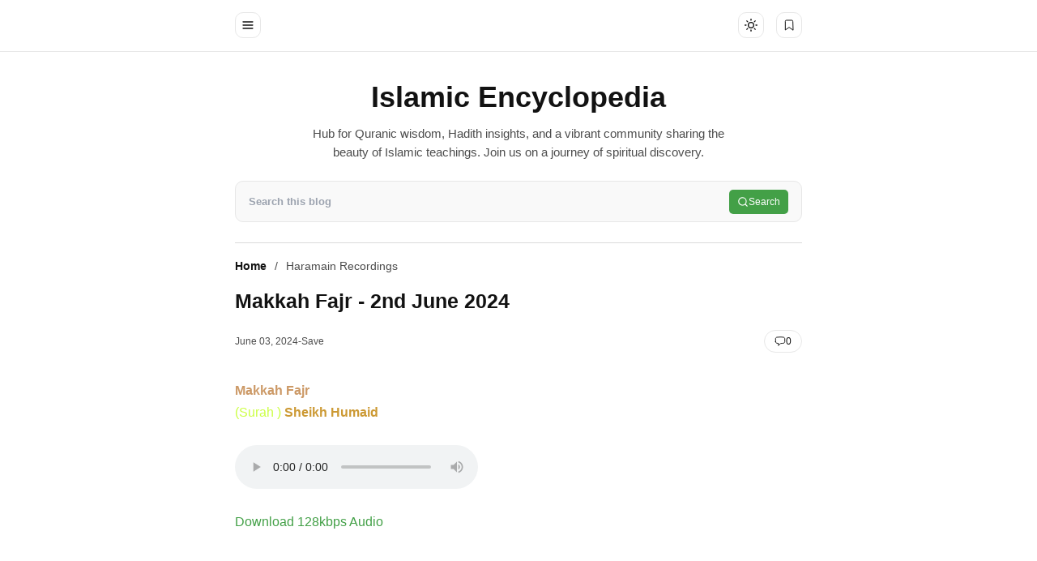

--- FILE ---
content_type: text/html; charset=UTF-8
request_url: https://www.toislamy.com/2024/06/makkah-fajr-2nd-june-2024.html?amp=0
body_size: 38834
content:
<!DOCTYPE html>
<html lang='en'>
<!-- ========================= -->
<!-- Template Information : -->
<!-- ========================= -->
<!-- Blog ID : 2380223750458337782 -->
<!-- Template : Text On -->
<!-- Version : 3.4.1 -->
<!-- License : Full version -->
<!-- Designer : Arga Fairuz -->
<!-- Website : Theme62.com -->
<head>
<link href='https://cdn.jsdelivr.net/gh/thetruetruth/quran-data-kfgqpc@main/css/kfgqpc.font.css' rel='stylesheet'/>
<style>
.blog-post-body {
  font-size: 16px !important;
}
</style>
<meta charset='utf-8'/>
<meta content='width=device-width, initial-scale=1' name='viewport'/>
<meta content='blogger' name='generator'/>
<meta content='Ali Raza Abbas' name='author'/>
<meta content='en' property='og:locale'/>
<meta content='Islamic Encyclopedia' property='og:site_name'/>
<meta content='https://www.toislamy.com/2024/06/makkah-fajr-2nd-june-2024.html' property='og:url'/>
<meta content='article' property='og:type'/>
<link href='https://www.toislamy.com/2024/06/makkah-fajr-2nd-june-2024.html' rel='canonical'/>
<link rel="alternate" type="application/atom+xml" title="Islamic Encyclopedia - Atom" href="https://www.toislamy.com/feeds/posts/default" />
<link rel="alternate" type="application/rss+xml" title="Islamic Encyclopedia - RSS" href="https://www.toislamy.com/feeds/posts/default?alt=rss" />
<link rel="service.post" type="application/atom+xml" title="Islamic Encyclopedia - Atom" href="https://www.blogger.com/feeds/2380223750458337782/posts/default" />

<link rel="alternate" type="application/atom+xml" title="Islamic Encyclopedia - Atom" href="https://www.toislamy.com/feeds/1330061201120975041/comments/default" />
<meta content='#43a047' name='theme-color'/>
<meta content='#43a047' name='apple-mobile-web-app-status-bar-style'/>
<meta content='#43a047' name='msapplication-navbutton-color'/>
<link href='/favicon.ico' rel='icon' type='image/x-icon'/>
<meta content='Makkah Fajr - 2nd June 2024, Islam Encylopedia, toislamy, Haramain Recordings, Mecca Live Steam, Madina Live Stream' name='keywords'/>
<title>Makkah Fajr - 2nd June 2024 - Islamic Encyclopedia</title>
<meta content='Makkah Fajr - 2nd June 2024 - Islamic Encyclopedia' property='og:title'/>
<meta content='Makkah Fajr - 2nd June 2024 - Islamic Encyclopedia' property='og:image:alt'/>
<meta content='Makkah Fajr - 2nd June 2024 - Islamic Encyclopedia' property='twitter:title'/>
<meta content='Makkah Fajr - 2nd June 2024 - Islamic Encyclopedia' property='twitter:image:alt'/>
<meta content='hub for Quranic wisdom, Hadith insights, and a vibrant community sharing the beauty of Islamic teachings. Join us on a journey of spiritual discovery.' name='description'/>
<meta content='hub for Quranic wisdom, Hadith insights, and a vibrant community sharing the beauty of Islamic teachings. Join us on a journey of spiritual discovery.' property='og:description'/>
<meta content='hub for Quranic wisdom, Hadith insights, and a vibrant community sharing the beauty of Islamic teachings. Join us on a journey of spiritual discovery.' property='twitter:description'/>
<link href='https://lh3.googleusercontent.com/blogger_img_proxy/AEn0k_v1W3O2gkVqXZqiaterkMgam0F_U69WceazRcUjfkPa_K4aPsFQvX7l2L56yNkZhjHFSM8tDt9SAx2Akbi7Vkke726EmBdimpe_gAv_dCxZQiK7vA' rel='image_src'/>
<meta content='https://lh3.googleusercontent.com/blogger_img_proxy/AEn0k_v1W3O2gkVqXZqiaterkMgam0F_U69WceazRcUjfkPa_K4aPsFQvX7l2L56yNkZhjHFSM8tDt9SAx2Akbi7Vkke726EmBdimpe_gAv_dCxZQiK7vA=w1200-h630-n-k-no-nu' property='og:image'/>
<meta content='https://lh3.googleusercontent.com/blogger_img_proxy/AEn0k_v1W3O2gkVqXZqiaterkMgam0F_U69WceazRcUjfkPa_K4aPsFQvX7l2L56yNkZhjHFSM8tDt9SAx2Akbi7Vkke726EmBdimpe_gAv_dCxZQiK7vA=w1200-h630-n-k-no-nu' property='twitter:image'/>
<meta content='https://www.facebook.com/satoshinmoto' property='article:author'/>
<meta content='https://www.facebook.com/toislamy' property='article:publisher'/>
<meta content='summary_large_image' name='twitter:card'/>
<meta content='@toislamy' name='twitter:site'/>
<meta content='@imhyali' name='twitter:creator'/>
<link crossorigin='' href='https://theme62.pages.dev' rel='preconnect'/>
<link href='https://theme62.pages.dev' rel='dns-prefetch'/>
<link data-script='!reload' href='https://theme62.pages.dev/settings/2380223750458337782/pwa/manifest.json' rel='manifest'/>
<link href='https://www.toislamy.com/2024/06/makkah-fajr-2nd-june-2024.html?amp=1' rel='amphtml'/>
<style> body { --x1: #43a047; --x2: white; --x3: #121212; --x4: #43a047; --x5: #f3f3f3; --x6: initial; --x7: transparent; --x8: initial; --x9: #e7e7e7; --x10: #c4c4c4; --x11: rgba(67, 160, 71, 0.2); --x12: initial; --x13: #dbdbdb; --x14: initial; --x15: white; --x16: #d0d0d0; --x17: #e7e7e7; --x18: rgba(67, 160, 71, 0.9); --x19: white; --x20: invert(1); --x21: #dbdbdb; --x22: #e7e7e7; --x23: #656565; --x24: rgba(67, 160, 71, 0.8); --x25: initial; --x26: #363636; --x27: #dbdbdb; --x28: inherit; --x29: #f3f3f3; --x30: #51dc6a; --x31: #3587e6; --x32: #fdc022; --x33: #fc585a; --x34: white; --x35: #f3f3f3; --x36: #c4c4c4; --x37: #c4c4c4 white; --x38: #d0d0d0; --x39: #b8b8b8; --x40: initial; --x41: #f3f3f3; --x42: #43a047; --x43: #f3f3f3; --x44: rgba(255, 255, 255, 0); --x45: rgba(67, 160, 71, 0.6); --x46: #f9f9f9; --x47: #f9f9f9; --x48: block; --x49: none; --x50: initial; --x51: #2a2a2a; --x52: #414141; --x53: grayscale(1); } body.dark-mode { --x1: rgba(67, 160, 71, 0.5); --x2: #121212; --x3: #dbdbdb; --x4: rgba(67, 160, 71, 0.8); --x5: #414141; --x6: brightness(0.8) contrast(1.1); --x7: transparent; --x8: initial; --x9: #2a2a2a; --x10: #656565; --x11: rgba(67, 160, 71, 0.3); --x12: invert(1) hue-rotate(185deg) contrast(0.86); --x13: #c4c4c4; --x14: invert(100%) sepia(0%) saturate(2395%) hue-rotate(56deg) brightness(108%) contrast(72%); --x15: #1e1e1e; --x16: #363636; --x17: #363636; --x18: rgba(67, 160, 71, 0.4); --x19: #dbdbdb; --x20: invert(100%) sepia(0%) saturate(2395%) hue-rotate(56deg) brightness(108%) contrast(72%); --x21: #414141; --x22: #414141; --x23: #949494; --x24: rgba(67, 160, 71, 0.3); --x25: invert(1) hue-rotate(185deg) contrast(0.765); --x26: #7d7d7d; --x27: #363636; --x28: inherit; --x29: #363636; --x30: rgba(81, 220, 106, 0.5); --x31: rgba(53, 135, 230, 0.5); --x32: rgba(253, 192, 34, 0.5); --x33: rgba(252, 88, 90, 0.5); --x34: #2a2a2a; --x35: #2a2a2a; --x36: #4d4d4d; --x37: #4d4d4d #1e1e1e; --x38: #414141; --x39: #595959; --x40: opacity(.8); --x41: #1e1e1e; --x42: rgba(67, 160, 71, 0.6); --x43: #121212; --x44: rgba(18, 18, 18, 0); --x45: rgba(255, 255, 255, 0.2); --x46: #2a2a2a; --x47: #1e1e1e; --x48: none; --x49: block; --x50: invert(1) brightness(.9); --x51: #2a2a2a; --x52: #414141; --x53: grayscale(1) invert(.9); } *, ::before, ::after { box-sizing: border-box; border-width: 0; border-style: solid; border-color: #e5e7eb; } html { line-height: 1.5; -webkit-text-size-adjust: 100%; -moz-tab-size: 4; tab-size: 4; } body { margin: 0; line-height: inherit; } hr { height: 0; color: inherit; border-top-width: 1px; } abbr:where([title]) { -webkit-text-decoration: underline dotted; text-decoration: underline dotted; } h1, h2, h3, h4, h5, h6 { font-size: inherit; font-weight: inherit; } a { color: inherit; text-decoration: inherit; } b, strong { font-weight: bolder; } code, kbd, samp, pre { font-family: monospace; font-size: 1em; } small { font-size: 80%; } sub, sup { font-size: 75%; line-height: 0; position: relative; vertical-align: baseline; } sub { bottom: -0.25em; } sup { top: -0.5em; } table { text-indent: 0; border-color: inherit; border-collapse: collapse; } button, input, optgroup, select, textarea { font-family: inherit; font-size: 100%; font-weight: inherit; line-height: inherit; color: inherit; margin: 0; padding: 0; } button, select { text-transform: none; } button, [type="button"], [type="reset"], [type="submit"] { -webkit-appearance: button; background-color: transparent; background-image: none; } :-moz-focusring { outline: auto; } :-moz-ui-invalid { box-shadow: none; } progress { vertical-align: baseline; } ::-webkit-inner-spin-button, ::-webkit-outer-spin-button { height: auto; } [type="search"] { -webkit-appearance: textfield; outline-offset: -2px; } ::-webkit-search-decoration { -webkit-appearance: none; } ::-webkit-file-upload-button { -webkit-appearance: button; font: inherit; } summary { display: list-item; } blockquote, dl, dd, h1, h2, h3, h4, h5, h6, hr, figure, p, pre { margin: 0; } fieldset { margin: 0; padding: 0; } legend { padding: 0; } ol, ul, menu { list-style: none; margin: 0; padding: 0; } textarea { resize: vertical; } input::placeholder, textarea::placeholder { opacity: 1; color: #9ca3af; } button, [role="button"] { cursor: pointer; } :disabled { cursor: default; } img, video, canvas, audio, iframe, embed, object { display: block; vertical-align: middle; } svg { vertical-align: middle; } img, video { max-width: 100%; height: auto; }  :root { --color: #43a047; --grey90: #2a2a2a; } @keyframes spin { 0% { transform: rotate(0deg); } 100% { transform: rotate(360deg); } } ::selection, ::-moz-selection { color: white; background: var(--x1); } * { -webkit-tap-highlight-color: transparent; -webkit-appearance: none; -moz-appearance: none; appearance: none; align-items: center; line-height: 170%; }  .lazyload, .lazyloading { opacity: 0; transition: opacity 0.3s; } iframe.lazyload, iframe.lazyloading { transition: opacity 0.3s, height 0.25s; } .lazyloaded { opacity: 1; transition: opacity 0.3s; } iframe.lazyloaded { transition: opacity 0.3s, height 0.25s; }  html, body { width: 100%; height: 100%; } html { scroll-behavior: smooth; } body { font-family: "Arial", sans-serif; font-size: 16px; overflow-x: hidden; background: var(--x2); color: var(--x3); }  body { overflow-y: scroll; }  a { cursor: pointer; color: var(--x3); } a:hover { color: var(--x4); } a:not([href]) { cursor: auto; } a[onclick] { cursor: pointer; } img, amp-img { font-size: 10px; overflow: hidden; border-radius: 8px; object-fit: cover; display: inline-block; background: var(--x5); filter: var(--x6); } img.bg-transparent.lazyloaded, amp-img.bg-transparent:not(:empty) { background: var(--x7); box-shadow: var(--x8); }  kbd { font-size: 15px; padding: 2px 8px; border: 1px solid; border-radius: 5px; background: var(--x9); border-color: var(--x10); } mark { padding: 0 3px; background: var(--x11); color: var(--x3); } abbr { cursor: help; } form { position: relative; } input::-internal-autofill-selected { filter: var(--x12); border-color: var(--x13); } input, select, textarea, button, .button { position: relative; display: inline-flex; outline: none; font-family: "Arial", sans-serif; font-size: 13px; } input[type=button], input[type=submit], button, .button { cursor: pointer; } input[type=button][disabled], input[type=submit][disabled], button[disabled], .button[disabled] { opacity: 0.85; cursor: not-allowed; } input, select, textarea { width: 100%; outline: none; } textarea { resize: vertical; } select { cursor: pointer; } .select-option { cursor: pointer; position: relative; display: flex; gap: 8px; } .select-option:after { content: url("data:image/svg+xml;utf8,<svg class='feather feather-chevron-down' fill='none' height='18' stroke='currentColor' stroke-linecap='round' stroke-linejoin='round' stroke-width='2' viewBox='0 0 24 24' width='18' xmlns='http://www.w3.org/2000/svg'><polyline points='6 9 12 15 18 9'></polyline></svg>"); width: 18px; height: 18px; line-height: 18px; filter: var(--x14); }   .blog-post-body input, .blog-post-body select, .blog-post-body textarea, .blog-post-body button, .blog-post-body .button { font-size: 14px; border: 1px solid; border-radius: 5px; background: var(--x15); color: var(--x3); border-color: var(--x16); } .blog-post-body input[type=button], .blog-post-body input[type=submit], .blog-post-body button, .blog-post-body .button { margin: 0 6px 8px 0; padding: 11px 15px; line-height: 14px; column-gap: 8px; justify-content: center; } .blog-post-body input[type=button][disabled], .blog-post-body input[type=submit][disabled], .blog-post-body button[disabled], .blog-post-body .button[disabled] { color: var(--x3); } .blog-post-body input[type=button]:not([disabled]):hover, .blog-post-body input[type=submit]:not([disabled]):hover, .blog-post-body button:not([disabled]):hover, .blog-post-body .button:not([disabled]):hover { background: var(--x17); color: var(--x3); border-color: var(--x16); } .blog-post-body .button svg { width: 14px; height: 14px; } .blog-post-body .button svg:not(.feather) { fill: currentColor; } .blog-post-body .button:not(.outlined) { background: var(--x18); color: var(--x19); border-color: var(--x7); } .blog-post-body .button:not(.outlined):not([disabled]):hover { background: var(--x1); color: var(--x19); border-color: var(--x7); } .blog-post-body .button.rounded { border-radius: 50px; } .blog-post-body .button.icon-download:not(.outlined):before { content: url("data:image/svg+xml;utf8,<svg class='feather feather-download' fill='none' height='14' stroke='currentColor' stroke-linecap='round' stroke-linejoin='round' stroke-width='2' viewBox='0 0 24 24' width='14' xmlns='http://www.w3.org/2000/svg'><path d='M21 15v4a2 2 0 0 1-2 2H5a2 2 0 0 1-2-2v-4'></path><polyline points='7 10 12 15 17 10'></polyline><line x1='12' x2='12' y1='15' y2='3'></line></svg>"); width: 14px; height: 14px; line-height: 14px; filter: var(--x20); } .blog-post-body .button.icon-download.outlined:before { content: url("data:image/svg+xml;utf8,<svg class='feather feather-download' fill='none' height='14' stroke='currentColor' stroke-linecap='round' stroke-linejoin='round' stroke-width='2' viewBox='0 0 24 24' width='14' xmlns='http://www.w3.org/2000/svg'><path d='M21 15v4a2 2 0 0 1-2 2H5a2 2 0 0 1-2-2v-4'></path><polyline points='7 10 12 15 17 10'></polyline><line x1='12' x2='12' y1='15' y2='3'></line></svg>"); width: 14px; height: 14px; line-height: 14px; filter: var(--x14); }     .blog-post-body ul { padding-left: 20px; list-style-type: disc; } .blog-post-body ul ul { list-style-type: circle; } .blog-post-body ul ul ul { list-style-type: square; } .blog-post-body ul li { padding-left: 3px; } .blog-post-body ol { padding-left: 0; counter-reset: section; } .blog-post-body ol > li { display: table; padding-left: 0; } .blog-post-body ol > li:before { counter-increment: section; content: counters(section, ".") ". "; display: table-cell; padding-right: 5px; min-width: 23px; } .blog-post-body ol ol > li:before { min-width: 35px; } .blog-post-body ol ol ol > li:before { min-width: 45px; } .blog-post-body ol ol ol ol > li:before { min-width: 57px; } .blog-post-body ol ol ol ol ol > li:before { min-width: 67px; }     .blog-post-body :is(h1, h2, h3, h4, h5, h6) { font-weight: bold; line-height: 135%; margin-top: 16px; margin-bottom: 16px; padding-top: 24px; } .blog-post-body :is(h1, h2, h3, h4, h5, h6).notoc { margin-top: 0; padding-top: 0; } .blog-post-body :is(h1, h2, h3, h4, h5, h6) * { line-height: 135%; } .blog-post-body :is(h1 + h2, h2 + h3, h3 + h4, h4 + h5, h5 + h6) { padding-top: 0; } .blog-post-body h1 { font-size: 31px; font-family: doori9; line-height: 2; } .blog-post-body h2 { font-size: 28px; } .blog-post-body h3 { font-size: 25px; } .blog-post-body h4 { font-size: 22px; } .blog-post-body h5 { font-size: 19px; } .blog-post-body h6 { font-size: 16px; }   p.indent { text-indent: 40px; } p.dropcap:first-letter { float: left; margin: 4px 8px 0 0; font-size: 55px; line-height: 45px; } hr { border-color: var(--x21); } .fixed-pre, .fixed-nowrap { margin-top: 16px; margin-bottom: 16px; } .fixed-nowrap { display: inline-grid; } .fixed-pre { display: grid; } .fixed-pre > * { white-space: pre; } .fixed-nowrap > * { white-space: nowrap; }   .blog-post-body .fixed-pre > *, .blog-post-body .fixed-nowrap > * { margin-top: 0; margin-bottom: 0; } .blog-post-body a { color: var(--x4); } .blog-post-body a:hover { text-decoration: underline; } .blog-post-body a.button { text-decoration: none; vertical-align: middle; } .blog-post-body p, .blog-post-body img, .blog-post-body table, .blog-post-body pre, .blog-post-body blockquote, .blog-post-body hr, .blog-post-body ol, .blog-post-body ul, .blog-post-body .box-download, .blog-post-body .nav-tabs, .blog-post-body .slider, .blog-post-body .columns { margin-top: 16px; margin-bottom: 16px; } .blog-post-body ol ol, .blog-post-body ol ul, .blog-post-body ul ol, .blog-post-body ul ul { margin: 0; }   iframe, amp-iframe { width: 100%; border-radius: 8px; overflow: hidden; transition: height 0.25s; } .google-auto-placed iframe, .adsbygoogle iframe, amp-ad iframe, amp-embed iframe { border-radius: 0; } .background-image { width: 100%; height: 100%; position: absolute; background-size: cover; background-position: center; } .cookie-choices-info { z-index: 999999999999; } #Settings { display: none; } [hidden] { display: none; }  [hidden] { display: none !important; } img[data-src]:not(.lazyloaded), iframe[data-src]:not(.lazyloaded), .lazyload:not(.lazyloaded), .noload:not(.lazyloaded) { background: var(--x22); filter: var(--x6); } .blog-post-body a[style*="margin-left: 1em; margin-right: 1em;"] { margin-left: 0 !important; margin-right: 0 !important; }  .body-container { display: grid; align-items: start; } .body-container > * { width: 100%; height: 100%; } .body-container > *:not(.body-layout) { grid-area: ad-1; } .body-container > *:not(.body-layout) ~ *:not(.body-layout) { grid-area: ad-2; } .body-container > *:not(.body-layout) ~ *:not(.body-layout) ~ *:not(.body-layout) { grid-area: ad-3; } .body-container > *:not(.body-layout) ~ *:not(.body-layout) ~ *:not(.body-layout) ~ *:not(.body-layout) { grid-area: ad-4; } header { grid-area: header; } nav { grid-area: nav; } main { grid-area: main; } aside { grid-area: aside; } footer { grid-area: footer; } .feed-post { position: relative; display: grid; align-items: start; } .feed-post-blog { grid-area: blog; } .feed-post-header { grid-area: header; } .feed-post-thumbnail { grid-area: thumbnail; } .feed-post-title { grid-area: title; } .feed-post-title a { display: block; } .feed-post-snippet { grid-area: snippet; } .feed-post-time { grid-area: time; }  .comment-blogger .title { display: none; } .comment-blogger .content { display: grid; row-gap: 25px; font-size: 14px; } .comment-blogger-level1 { position: relative; display: grid; grid-template-columns: 1fr auto; grid-template-areas: "user date" "body body" "list list" "action action"; } .comment-blogger-level1-list { display: grid; row-gap: 25px; } .comment-blogger-level1-list-item { border: 1px solid; border-radius: 8px; padding: 16px 18px; margin-left: 47px; background: var(--x15); border-color: var(--x21); } .comment-blogger-level1-user { grid-area: user; overflow: hidden; text-overflow: ellipsis; white-space: nowrap; } .comment-blogger-level1-user-avatar { display: flex; position: absolute; left: -66px; top: -5px; border-radius: 50px; overflow: hidden; width: 35px; height: 35px; } .comment-blogger-level1-user-avatar img, .comment-blogger-level1-user-avatar amp-img { width: 100%; height: 100%; } .comment-blogger-level1-user-name { font-weight: bold; } .comment-blogger-level1-user-name.comment-blogger-admin:after { content: url("data:image/svg+xml;utf8,<svg height='15' viewBox='0 0 48 48' width='15' xmlns='http://www.w3.org/2000/svg'><path d='M14.15 37.65 8.4 36.5q-.55-.1-.9-.575T7.25 34.9l.6-5.65-3.7-4.3Q3.8 24.6 3.8 24t.35-.95l3.7-4.25-.6-5.65q-.1-.55.25-1.025.35-.475.9-.575l5.75-1.15 2.9-5q.25-.45.775-.65t1.075.05L24 7.1l5.1-2.3q.55-.25 1.075-.1.525.15.775.7l2.95 5 5.7 1.15q.55.1.9.575t.25 1.025l-.6 5.65 3.7 4.25q.35.35.35.95t-.35.95l-3.7 4.3.6 5.65q.1.55-.25 1.025-.35.475-.9.575l-5.7 1.15-2.95 4.95q-.25.55-.775.7-.525.15-1.075-.1L24 40.9l-5.1 2.3q-.55.25-1.075.05-.525-.2-.775-.65ZM24 24Zm-3.15 5.05q.45.45 1.025.45t1.025-.45l8.85-8.75q.3-.3.25-.775-.05-.475-.35-.825-.35-.35-.825-.325-.475.025-.875.375l-8.1 8.1-3.8-4q-.35-.35-.85-.325-.5.025-.85.375-.35.4-.375.875-.025.475.375.825Zm-2.1 11.7 5.25-2.2 5.4 2.2 3.2-4.95 5.75-1.4-.55-5.9 3.95-4.5-3.95-4.55.55-5.9-5.75-1.35-3.3-4.95-5.3 2.2-5.4-2.2-3.2 4.95-5.75 1.35.55 5.9L6.25 24l3.95 4.5-.55 5.95 5.75 1.35Z'></path></svg>"); width: 15px; height: 15px; line-height: 15px; filter: var(--x14); margin-left: 3px; } .comment-blogger-level1-date { grid-area: date; margin-left: 15px; font-size: 12px; color: var(--x23); } .comment-blogger-level1-body { grid-area: body; margin-top: 5px; } .comment-blogger-level1-action { grid-area: action; margin-top: 15px; padding-top: 15px; border-top: 1px dashed; border-color: var(--x10); } .comment-blogger-level1-action-button { display: flex; gap: 8px; } .comment-blogger-level1-action-button a { font-size: 12px; padding: 2px 15px; margin-bottom: 5px; border-radius: 50px; } .comment-blogger-level1-action-button-reply { color: var(--x19); background: var(--x24); } .comment-blogger-level1-action-button-reply:hover { color: var(--x19); } .comment-blogger-level1-action-button-reply:hover { background: var(--x1); } .comment-blogger-level1-action-button-reply[hidden] + a { display: none; } .comment-blogger-level1-action-button-delete { display: none; } .comment-blogger-level1-action-form { overflow: hidden; border-radius: 8px; } .comment-blogger-level1-action-form iframe[data-src], .comment-blogger-level1-action-form amp-iframe { margin-top: -20px; margin-bottom: -5px; filter: var(--x25); } .comment-blogger-level2 { position: relative; display: grid; grid-template-columns: 1fr auto; grid-template-areas: "user date" "body body" "action action"; margin-left: 42px; } .comment-blogger-level2-list { grid-area: list; } .comment-blogger-level2-list-item { margin-top: 15px; padding-top: 15px; border-top: 1px dashed; border-color: var(--x10); } .comment-blogger-level2-user { grid-area: user; overflow: hidden; text-overflow: ellipsis; white-space: nowrap; } .comment-blogger-level2-user-avatar { display: flex; position: absolute; left: -42px; top: -2px; border-radius: 50px; overflow: hidden; width: 28px; height: 28px; } .comment-blogger-level2-user-avatar img, .comment-blogger-level2-user-avatar amp-img { width: 100%; height: 100%; } .comment-blogger-level2-user-name { font-weight: bold; } .comment-blogger-level2-user-name.comment-blogger-admin:after { content: url("data:image/svg+xml;utf8,<svg height='15' viewBox='0 0 48 48' width='15' xmlns='http://www.w3.org/2000/svg'><path d='M14.15 37.65 8.4 36.5q-.55-.1-.9-.575T7.25 34.9l.6-5.65-3.7-4.3Q3.8 24.6 3.8 24t.35-.95l3.7-4.25-.6-5.65q-.1-.55.25-1.025.35-.475.9-.575l5.75-1.15 2.9-5q.25-.45.775-.65t1.075.05L24 7.1l5.1-2.3q.55-.25 1.075-.1.525.15.775.7l2.95 5 5.7 1.15q.55.1.9.575t.25 1.025l-.6 5.65 3.7 4.25q.35.35.35.95t-.35.95l-3.7 4.3.6 5.65q.1.55-.25 1.025-.35.475-.9.575l-5.7 1.15-2.95 4.95q-.25.55-.775.7-.525.15-1.075-.1L24 40.9l-5.1 2.3q-.55.25-1.075.05-.525-.2-.775-.65ZM24 24Zm-3.15 5.05q.45.45 1.025.45t1.025-.45l8.85-8.75q.3-.3.25-.775-.05-.475-.35-.825-.35-.35-.825-.325-.475.025-.875.375l-8.1 8.1-3.8-4q-.35-.35-.85-.325-.5.025-.85.375-.35.4-.375.875-.025.475.375.825Zm-2.1 11.7 5.25-2.2 5.4 2.2 3.2-4.95 5.75-1.4-.55-5.9 3.95-4.5-3.95-4.55.55-5.9-5.75-1.35-3.3-4.95-5.3 2.2-5.4-2.2-3.2 4.95-5.75 1.35.55 5.9L6.25 24l3.95 4.5-.55 5.95 5.75 1.35Z'></path></svg>"); width: 15px; height: 15px; line-height: 15px; filter: var(--x14); margin-left: 3px; } .comment-blogger-level2-date { grid-area: date; margin-left: 15px; font-size: 12px; color: var(--x23); } .comment-blogger-level2-body { grid-area: body; margin-top: 5px; } .comment-blogger-level2-action { grid-area: action; margin-top: 10px; } .comment-blogger-level2-action-button { display: flex; gap: 8px; } .comment-blogger-level2-action-button a { font-size: 12px; padding: 2px 15px; margin-bottom: 5px; border-radius: 50px; } .comment-blogger-level2-action-button-reply { color: var(--x19); background: var(--x24); } .comment-blogger-level2-action-button-reply:hover { color: var(--x19); } .comment-blogger-level2-action-button-reply:hover { background: var(--x1); } .comment-blogger-level2-action-button-reply[hidden] + a { display: none; } .comment-blogger-level2-action-button-delete { display: none; } .comment-blogger-message br { content: ""; display: block; height: 8px; } .comment-blogger-new-button { display: block; text-align: center; padding: 8px 16px; border-radius: 8px; color: var(--x19); color: var(--x19); background: var(--x18); } .comment-blogger-new-button:hover { color: var(--x19); } .comment-blogger-new-button:hover { color: var(--x19); } .comment-blogger-new-button:not([disabled]):hover { background: var(--x1); } .comment-blogger-new-form { overflow: hidden; border-radius: 8px; } .comment-blogger-new-form iframe[data-src], .comment-blogger-new-form amp-iframe { filter: var(--x12); } .comment-blogger-readmore a { cursor: pointer; display: block; text-align: center; font-size: 14px; padding: 8px 16px; border-radius: 8px; text-decoration: none; color: var(--x19); background: var(--x18); } .comment-blogger-readmore a:hover { color: var(--x19); } .comment-blogger-readmore a:not([disabled]):hover { background: var(--x1); } .comment-blogger-readmore ~ li { display: none; }  .blog-comment { display: grid; row-gap: 25px; word-break: break-word; } .blog-comment > input { display: none; } .comment-container { display: none; } .comment-picker { display: flex; justify-content: space-evenly; border-bottom: 1px solid; border-color: var(--x21); } .comment-picker label { cursor: pointer; padding: 0 12px 6px; margin-bottom: -1px; } .comment-picker-blogger-input:checked ~ .comment-picker .comment-picker-blogger-label, .comment-picker-disqus-input:checked ~ .comment-picker .comment-picker-disqus-label, .comment-picker-facebook-input:checked ~ .comment-picker .comment-picker-facebook-label { font-weight: bold; border-bottom: 2px solid; border-color: var(--x26); } .comment-picker-blogger-input:checked ~ .comment-blogger, .comment-picker-disqus-input:checked ~ .comment-disqus, .comment-picker-facebook-input:checked ~ .comment-facebook { display: block; } .comment-disqus iframe, .comment-disqus amp-iframe, .comment-facebook iframe, .comment-facebook amp-iframe { background: white; }   .blog-pagination { height: 100%; display: flex; justify-content: space-between; align-items: start; font-size: 14px; border-radius: 8px; border: 1px solid; overflow: hidden; background: var(--x15); color: var(--x3); border-color: var(--x27); } @media (max-width: 599.5px) { .blog-pagination { flex-wrap: wrap; } } .blog-pagination a { width: 100%; padding: 12px 19px; font-size: 13px; line-height: 13px; } .blog-pagination a:hover { color: var(--x28); } .blog-pagination a:hover { background: var(--x29); } @media (min-width: 600px) { .blog-pagination a { height: 100%; } } .blog-pagination a > div { width: 100%; display: flex; } @media (max-width: 599.5px) { .blog-pagination a > div { justify-content: center; text-align: center; } } .blog-pagination-older { text-align: left; } .blog-pagination-older-text { font-weight: bold; column-gap: 8px; } .blog-pagination-older-text:before { content: url("data:image/svg+xml;utf8,<svg class='feather feather-chevron-left' fill='none' height='18' stroke='currentColor' stroke-linecap='round' stroke-linejoin='round' stroke-width='2' viewBox='0 0 24 24' width='18' xmlns='http://www.w3.org/2000/svg'><polyline points='15 18 9 12 15 6'></polyline></svg>"); width: 18px; height: 18px; line-height: 18px; filter: var(--x14); margin-left: -6px; } .blog-pagination-older-title:not(:empty) { margin-top: 4px; } .blog-pagination-newer { border-color: var(--x27); } @media (max-width: 599.5px) { .blog-pagination-newer { border-top: 1px solid; border-color: inherit; } } @media (min-width: 600px) { .blog-pagination-newer { border-left: 1px solid; border-color: inherit; } } .blog-pagination-newer > div { justify-content: end; text-align: right; } .blog-pagination-newer-text { font-weight: bold; column-gap: 8px; } .blog-pagination-newer-text:after { content: url("data:image/svg+xml;utf8,<svg class='feather feather-chevron-right' fill='none' height='18' stroke='currentColor' stroke-linecap='round' stroke-linejoin='round' stroke-width='2' viewBox='0 0 24 24' width='18' xmlns='http://www.w3.org/2000/svg'><polyline points='9 18 15 12 9 6'></polyline></svg>"); width: 18px; height: 18px; line-height: 18px; filter: var(--x14); margin-right: -6px; } .blog-pagination-newer-title:not(:empty) { margin-top: 4px; }     .accordion { margin: 1em 0; overflow: hidden; border: 1px solid; border-radius: 8px; background: var(--x15); color: var(--x3); border-color: var(--x21); } .accordion > div + div > .accordion-title { border-top: 1px solid; border-color: var(--x21); } .accordion-title { display: flex; justify-content: space-between; column-gap: 10px; cursor: pointer; padding: 12px 16px; font-weight: bold; } .accordion-title:after { content: url("data:image/svg+xml;utf8,<svg class='feather feather-chevron-down' fill='none' height='18' stroke='currentColor' stroke-linecap='round' stroke-linejoin='round' stroke-width='2' viewBox='0 0 24 24' width='18' xmlns='http://www.w3.org/2000/svg'><polyline points='6 9 12 15 18 9'></polyline></svg>"); width: 18px; height: 18px; line-height: 18px; filter: var(--x14); transition: transform 0.3s; } .accordion-title.open:after { transform: rotate(-180deg); } .accordion-title.open + .accordion-content { padding-bottom: 16px; } .accordion-title:not(.open) + .accordion-content { height: 0; } .accordion-content { overflow: hidden; font-size: 15px; padding: 0 16px; transition: padding-bottom 0.3s, height 0.3s; }    .alert { position: relative; padding: 16px 15px 16px 60px; border-radius: 8px; border: 1px solid; font-size: 14px; } .alert, .alert * { line-height: 150%; } .alert:before { content: ""; display: block; position: absolute; left: 15px; top: 11px; border-radius: 50px; width: 30px; height: 30px; padding: 5px; } .alert:after { position: absolute; left: 20px; top: 16px; } .alert-success { background: rgba(81, 220, 106, 0.1); border-color: rgba(81, 220, 106, 0.3); } .alert-success:before { background: var(--x30); } .alert-success:after { content: url("data:image/svg+xml;utf8,<svg height='20' viewBox='0 0 24 24' width='20' xmlns='http://www.w3.org/2000/svg'><path d='M0 0h24v24H0z' fill='none'></path><path d='M12 2C6.48 2 2 6.48 2 12s4.48 10 10 10 10-4.48 10-10S17.52 2 12 2zm-2 15l-5-5 1.41-1.41L10 14.17l7.59-7.59L19 8l-9 9z'></path></svg>"); width: 20px; height: 20px; line-height: 20px; filter: var(--x20); } .alert-info { background: rgba(53, 135, 230, 0.1); border-color: rgba(53, 135, 230, 0.3); } .alert-info:before { background: var(--x31); } .alert-info:after { content: url("data:image/svg+xml;utf8,<svg height='20' viewBox='0 0 24 24' width='20' xmlns='http://www.w3.org/2000/svg'><path d='M0 0h24v24H0z' fill='none'></path><path d='M12 2C6.48 2 2 6.48 2 12s4.48 10 10 10 10-4.48 10-10S17.52 2 12 2zm1 15h-2v-6h2v6zm0-8h-2V7h2v2z'></path></svg>"); width: 20px; height: 20px; line-height: 20px; filter: var(--x20); } .alert-warning { background: rgba(253, 192, 34, 0.1); border-color: rgba(253, 192, 34, 0.3); } .alert-warning:before { background: var(--x32); } .alert-warning:after { content: url("data:image/svg+xml;utf8,<svg height='20' viewBox='0 0 24 24' width='20' xmlns='http://www.w3.org/2000/svg'><path d='M0 0h24v24H0z' fill='none'></path><path d='M12 2C6.48 2 2 6.48 2 12s4.48 10 10 10 10-4.48 10-10S17.52 2 12 2zm1 15h-2v-2h2v2zm0-4h-2V7h2v6z'></path></svg>"); width: 20px; height: 20px; line-height: 20px; filter: var(--x20); } .alert-error { background: rgba(252, 88, 90, 0.1); border-color: rgba(252, 88, 90, 0.3); } .alert-error:before { background: var(--x33); } .alert-error:after { content: url("data:image/svg+xml;utf8,<svg height='20' viewBox='0 0 24 24' width='20' xmlns='http://www.w3.org/2000/svg'><path d='M0 0h24v24H0z' fill='none'></path><path d='M12 2C6.47 2 2 6.47 2 12s4.47 10 10 10 10-4.47 10-10S17.53 2 12 2zm5 13.59L15.59 17 12 13.41 8.41 17 7 15.59 10.59 12 7 8.41 8.41 7 12 10.59 15.59 7 17 8.41 13.41 12 17 15.59z'></path></svg>"); width: 20px; height: 20px; line-height: 20px; filter: var(--x20); }   .antiadblock { position: fixed; width: 100%; height: 100%; top: 0; left: 0; padding: 20px; z-index: 1000000000000000000; display: flex; align-items: center; justify-content: center; background: rgba(18, 18, 18, 0.4); backdrop-filter: blur(8px); } .antiadblock > div { background: var(--x34); color: var(--x3); padding: 30px; border-radius: 10px; max-width: 490px; text-align: center; display: grid; gap: 25px; } @media (min-width: 600px) { .antiadblock > div { grid-template-columns: auto 1fr; text-align: left; } } .antiadblock-icon { display: flex; align-items: center; justify-content: center; } .antiadblock-icon:before { content: url("data:image/svg+xml;utf8,<svg fill='currentColor' height='60' viewBox='0 0 512 512' width='60' xmlns='http://www.w3.org/2000/svg'><path d='M408 80c-3.994 0-7.91.326-11.73.955-9.586-28.51-36.57-49.11-68.27-49.11a71.9 71.9 0 0 0-18.68 2.457C296.6 13.73 273.9 0 248 0s-48.7 13.79-61.4 34.44c-5.9-1.59-12.1-2.44-18.5-2.44-39.7 0-72.09 32.3-72.09 72v121.6c-5.24-1-10.6-1.6-16-1.6C36.43 224 0 259.2 0 304.1c0 20.29 7.558 39.52 21.46 54.45l81.25 87.24C141.9 487.9 197.4 512 254.9 512h33.08C393.9 512 480 425.9 480 320V152c0-39.7-32.3-72-72-72zm24 240c0 79.41-64.59 144-143.1 144h-34c-44.41 0-86.83-18.46-117.1-50.96l-79.76-85.63c-6.202-6.659-9.406-15.4-9.406-23.1 0-22.16 18.53-31.4 31.35-31.4a31.95 31.95 0 0 1 23.42 10.18l26.72 28.69c1.676.92 3.776 1.62 5.776 1.62 4.106 0 8.064-3.172 8.064-8.016V104c0-13.25 10.75-24 23.1-24 13.25 0 23.1 10.75 23.1 24v152C192 264.8 199.2 272 208 272s15.1-7.163 15.1-15.1L224 72c0-13.25 10.75-24 23.1-24 13.25 0 23.1 10.75 23.1 24v184c1.8 8.8 9 16 17.8 16s15.99-7.164 15.99-15.1l.008-152.2c0-13.25 10.75-24 23.1-24 13.25 0 23.1 10.75 23.1 24v152.2C352 264.8 359.2 272 368 272s15.1-7.163 15.1-15.1V152c0-13.25 10.75-24 23.1-24 13.25 0 23.1 10.75 23.1 24v168z'></path></svg>"); width: 60px; height: 60px; line-height: 60px; filter: var(--x14); } .antiadblock-content { display: grid; gap: 10px; } .antiadblock-title { font-size: 24px; line-height: 34px; font-weight: bold; } .antiadblock-button > button { display: inline-block; font-size: 13px; padding: 2px 12px; border-radius: 5px; border: 1px solid transparent; color: var(--x19); background: var(--x18); color: var(--x19); } .antiadblock-button > button:hover { color: var(--x19); } .antiadblock-button > button:not([disabled]):hover { background: var(--x1); } .antiadblock-button > button:hover { color: var(--x19); }    .backtotop { display: flex; column-gap: 6px; position: fixed; bottom: 20px; z-index: 9999998; padding: 7px 12px; border-radius: 50px; border: 1px solid; background: var(--x35); color: var(--x3); border-color: var(--x21); } .backtotop:hover { background: var(--x17); color: var(--x3); } .backtotop.icon { padding: 8px; } .backtotop.icon .backtotop-text { display: none; } .backtotop.text { padding: 7px 16px; } .backtotop.text .backtotop-icon { display: none; } .backtotop.icon-text { padding: 7px 14px 7px 11px; } .backtotop.center { left: 50%; transform: translateX(-50%); } .backtotop.left { left: 20px; } .backtotop.right { right: 20px; } @media (min-width: 600px) { .backtotop.left { left: 30px; } .backtotop.right { right: 30px; } } @media (min-width: 992px) { .backtotop.left { left: 40px; } .backtotop.right { right: 40px; } } .backtotop-text { font-size: 13px; font-weight: bold; } .backtotop-icon { width: 20px; height: 20px; }     blockquote:not([style]) { position: relative; padding: 10px 15px; margin-left: 30px; margin-right: 0; border: 1px dashed; border-radius: 8px; background: var(--x15); border-color: var(--x36); } blockquote:not([style]):before { content: url("data:image/svg+xml;utf8,<svg fill='currentColor' height='26px' viewBox='0 0 24 24' width='26px' xmlns='http://www.w3.org/2000/svg'><path d='M0 0h24v24H0z' fill='none'></path><path d='M6 17h3l2-4V7H5v6h3zm8 0h3l2-4V7h-6v6h3z'></path></svg>"); width: 26px; height: 26px; line-height: 26px; filter: var(--x14); position: absolute; left: -35px; top: 11px; } blockquote:not([style]) > *:first-child { margin-top: 0; } blockquote:not([style]) > *:last-child { margin-bottom: 0; } blockquote[style] { margin-left: 0 !important; text-indent: 40px; }    .bookmark { display: none; position: absolute; top: 0px; right: 0px; z-index: 9999999; width: 290px; color: var(--x3); } .bookmark-checkbox:checked ~ .bookmark { display: block; } .bookmark-checkbox:checked ~ .bookmark-open:before { display: none; } .bookmark-checkbox:checked ~ .bookmark-close { transform: scale(1) rotateZ(360deg); transition: transform 0s; } .bookmark-open:before { content: attr(data-num); position: absolute; top: -11px; right: -7px; width: 18px; height: 18px; font-size: 10px; line-height: 100%; font-weight: bold; display: flex; align-items: center; justify-content: center; border-radius: 50px; background: var(--x17); } .bookmark-open[data-num=""]:before, .bookmark-open[data-num="0"]:before, .bookmark-open:not([data-num]):before { display: none; } .bookmark-close { position: fixed; top: 0; left: 0; width: 100%; height: 100%; height: 100vh; cursor: auto; z-index: 2; transform: scale(0) rotateZ(360deg); transition: transform 0s 0.3s; } .bookmark-close:after { display: none; } .bookmark .container { max-height: 280px; overflow: auto; font-size: 13px; padding: 16px 18px; border-radius: 8px; border: 1px solid; background: var(--x29); border-color: var(--x22); scrollbar-width: thin; scrollbar-color: var(--x37); } .bookmark .container::-webkit-scrollbar { width: 9px; height: 9px; } @media (min-width: 768px) { .bookmark .container::-webkit-scrollbar { width: 14px; height: 14px; } } .bookmark .container::-webkit-scrollbar-track, .bookmark .container::-webkit-scrollbar-corner { background: transparent; } .bookmark .container:hover::-webkit-scrollbar-thumb { border: 3px solid transparent; border-radius: 50px; background-clip: padding-box; background-color: var(--x38); } @media (min-width: 768px) { .bookmark .container:hover::-webkit-scrollbar-thumb { border-width: 4px; } } .bookmark .container:hover::-webkit-scrollbar-thumb:hover { background-color: var(--x39); } .bookmark .container:empty { display: none; } .bookmark-title { font-weight: bold; font-size: 15px; margin-bottom: 12px; } .bookmark ul.list-none { padding-left: 0; list-style: none; } .bookmark li { display: flex; justify-content: space-between; gap: 10px; margin-bottom: 8px; } .bookmark li:last-child { margin-bottom: 0; } .bookmark-post { display: flex; align-items: start; column-gap: 12px; } .bookmark-post-thumbnail { flex: none; width: 43px; height: 43px; } .bookmark-post-thumbnail img { width: 100%; height: 100%; border-radius: 5px; } .bookmark-post-thumbnail + .bookmark-post-title { margin: 1px 0; } .bookmark-post-title { overflow: hidden; text-overflow: ellipsis; display: -webkit-box; -webkit-line-clamp: 2; -webkit-box-orient: vertical; max-height: 43px; } .bookmark-post-delete { cursor: pointer; } .bookmark-post-delete:before { content: url("data:image/svg+xml;utf8,<svg class='feather feather-trash' fill='none' height='15' stroke='currentColor' stroke-linecap='round' stroke-linejoin='round' stroke-width='2' viewBox='0 0 24 24' width='15' xmlns='http://www.w3.org/2000/svg'><polyline points='3 6 5 6 21 6'></polyline><path d='M19 6v14a2 2 0 0 1-2 2H7a2 2 0 0 1-2-2V6m3 0V4a2 2 0 0 1 2-2h4a2 2 0 0 1 2 2v2'></path></svg>"); width: 15px; height: 15px; line-height: 15px; filter: var(--x14); } .bookmark-post-delete:hover:before { content: url("data:image/svg+xml;utf8,<svg class='feather feather-trash' fill='none' height='15' stroke='%2343a047' stroke-linecap='round' stroke-linejoin='round' stroke-width='2' viewBox='0 0 24 24' width='15' xmlns='http://www.w3.org/2000/svg'><polyline points='3 6 5 6 21 6'></polyline><path d='M19 6v14a2 2 0 0 1-2 2H7a2 2 0 0 1-2-2V6m3 0V4a2 2 0 0 1 2-2h4a2 2 0 0 1 2 2v2'></path></svg>"); filter: var(--x40); }    .box-download { display: grid; grid-template-columns: auto 1fr; grid-template-areas: "icon desc" "button button"; gap: 12px; max-width: 460px; padding: 12px 16px; font-size: 15px; border: 1px solid; border-radius: 8px; background: var(--x15); color: var(--x3); border-color: var(--x21); } @media (min-width: 450px) { .box-download { grid-template-columns: auto 1fr auto; grid-template-areas: "icon desc button"; } } .box-download > div:nth-child(1) { grid-area: icon; display: flex; justify-content: center; white-space: nowrap; width: 50px; height: 50px; padding: 10px; border-radius: 50px; background: var(--x17); } .box-download > div:nth-child(1).transparent { padding: 0; background: transparent; } .box-download > div:nth-child(1) svg:not(.feather) { fill: currentColor; } .box-download > div:nth-child(1) img, .box-download > div:nth-child(1) amp-img { background: transparent; width: 100%; } .box-download > div:nth-child(2) { grid-area: desc; display: grid; } @media (min-width: 450px) { .box-download > div:nth-child(2) { margin-right: 10px; } } .box-download > div:nth-child(2) span { overflow: hidden; text-overflow: ellipsis; white-space: nowrap; } .box-download > div:nth-child(2) span:first-child { font-weight: bold; } .box-download > div:nth-child(2) span:last-child:not(:first-child) { font-size: 12px; line-height: 16px; } .box-download > div:nth-child(3) { grid-area: button; } .box-download > div:nth-child(3) .button { width: 100%; margin: 0; } @media (max-width: 449.5px) { .box-download > div:nth-child(3) .button { padding: 9px; } }   .columns { column-gap: var(--gap, 10px); columns: var(--num, 2); } @media (min-width: 450px) { .columns { columns: var(--num-xs, var(--num, 2)); } } @media (min-width: 600px) { .columns { columns: var(--num-sm, var(--num-xs, var(--num, 2))); } } @media (min-width: 768px) { .columns { columns: var(--num-md, var(--num-sm, var(--num-xs, var(--num, 2)))); } } @media (min-width: 992px) { .columns { columns: var(--num-lg, var(--num-md, var(--num-sm, var(--num-xs, var(--num, 2))))); } } .columns > div { margin: var(--gap, 10px) 0; } .columns > div:first-child, .columns > div:last-child { margin: 0; } .columns img, .columns amp-img { margin: 0; }   .contactform { margin: 1em 0; padding: 16px; border: 1px solid; border-radius: 8px; background: var(--x15); color: var(--x3); border-color: var(--x21); } .contactform input, .contactform textarea { line-height: 20px; padding: 4px 12px; border: 1px solid; border-radius: 5px; background: var(--x41); color: var(--x3); border-color: var(--x27); margin-top: 2px; } .contactform textarea { height: 92px; } .contactform button { padding: 2px 12px !important; margin: 0 !important; } .contactform-form { display: grid; row-gap: 10px; } .contactform-submit { display: flex; flex-wrap: wrap; gap: 10px; } .contactform-submit-notif { font-size: 13px; }   .faker, .faker-text, .faker-text-inline { border-radius: 8px; height: 14px; background: var(--x5); filter: var(--x6); } .faker-text { margin: 3px 0; } .faker-text + .faker-text { margin-top: 12px; } .faker-text-inline { margin: 2px 0; width: 80px; }   .inserttopost { margin: 1em 0; }    .lightbox { z-index: 9999999 !important; } .lightbox > div { width: calc(100% - 60px) !important; height: calc(100% - 60px) !important; max-width: 900px !important; max-height: 900px !important; } .lightbox > div > :first-child:last-child { width: 100% !important; max-width: 100% !important; }    .blog-post-body .list-container { padding: 12px 18px; margin: 1em 0; border: 1px solid; border-radius: 8px; background: var(--x15); border-color: var(--x21); } .blog-post-body .list-container input { display: none; } .blog-post-body .list-container input + * + * { transition: max-height 0.3s; overflow: hidden; } .blog-post-body .list-container input:checked + * + * { max-height: 0px !important; } .blog-post-body .list-header { display: flex; justify-content: space-between; font-weight: bold; } .blog-post-body .list-header-button { display: flex; cursor: pointer; } .blog-post-body .list-header-button:before { content: url("data:image/svg+xml;utf8,<svg class='feather feather-list' fill='none' height='20' stroke='currentColor' stroke-linecap='round' stroke-linejoin='round' stroke-width='1.5' viewBox='0 0 24 24' width='20' xmlns='http://www.w3.org/2000/svg'><line x1='8' x2='21' y1='6' y2='6'></line><line x1='8' x2='21' y1='12' y2='12'></line><line x1='8' x2='21' y1='18' y2='18'></line><line x1='3' x2='3.01' y1='6' y2='6'></line><line x1='3' x2='3.01' y1='12' y2='12'></line><line x1='3' x2='3.01' y1='18' y2='18'></line></svg>"); width: 20px; height: 20px; line-height: 20px; filter: var(--x14); } .blog-post-body .list-content > ul, .blog-post-body .list-content > ol { margin: 5px 0; } .blog-post-body .list-content a { color: currentColor; font-size: 15px; } .blog-post-body ul.list-none { list-style: none; margin-left: -6px; padding-left: 6px; } .blog-post-body ul.list-none ul { list-style: none; margin-left: -6px; }  .widget.HTML .list-container ul.FeedPosts { padding-left: 20px; list-style-type: disc; }   input[name=q]:focus ~ .livesearch, .livesearch:hover { display: block !important; } .livesearch { display: none; position: absolute; top: 0px; left: 0px; z-index: -1; width: 100%; } .livesearch-loading { display: flex; } .livesearch-loading:before { content: url("data:image/svg+xml;utf8,<svg fill='currentColor' height='16' viewBox='27 27 46 46' width='16' xmlns='http://www.w3.org/2000/svg'><path d='M73 50c0-12.7-10.3-23-23-23S27 37.3 27 50m3.9 0c0-10.5 8.5-19.1 19.1-19.1S69.1 39.5 69.1 50'><animateTransform attributeName='transform' attributeType='XML' dur='.7s' from='0 50 50' repeatCount='indefinite' to='360 50 50' type='rotate'></animateTransform></path></svg>"); width: 16px; height: 16px; line-height: 16px; filter: var(--x14); margin-right: 13px; } .livesearch-loading-title { font-size: 13px; } .livesearch .container { max-height: 280px; overflow: auto; font-size: 13px; padding: 10px 15px; border-radius: 8px; border: 1px solid; background: var(--x29); border-color: var(--x22); scrollbar-width: thin; scrollbar-color: var(--x37); } .livesearch .container::-webkit-scrollbar { width: 9px; height: 9px; } @media (min-width: 768px) { .livesearch .container::-webkit-scrollbar { width: 14px; height: 14px; } } .livesearch .container::-webkit-scrollbar-track, .livesearch .container::-webkit-scrollbar-corner { background: transparent; } .livesearch .container:hover::-webkit-scrollbar-thumb { border: 3px solid transparent; border-radius: 50px; background-clip: padding-box; background-color: var(--x38); } @media (min-width: 768px) { .livesearch .container:hover::-webkit-scrollbar-thumb { border-width: 4px; } } .livesearch .container:hover::-webkit-scrollbar-thumb:hover { background-color: var(--x39); } .livesearch .container:empty { display: none; } .livesearch ul, .livesearch ol { padding-left: 14px; } .livesearch ul { padding-left: 16px; list-style: disc; } .livesearch ul.list-none { padding-left: 0; list-style: none; } .livesearch ul li { padding: 4px; } .livesearch ol { padding-left: 12px; list-style: decimal; } .livesearch ol li { padding-left: 8px; } .livesearch li { margin-bottom: 5px; } .livesearch li:last-child { margin-bottom: 0; } .livesearch-post { display: flex; align-items: start; column-gap: 12px; } .livesearch-post-thumbnail { flex: none; width: 48px; height: 48px; } .livesearch-post-thumbnail img { border-radius: 5px; } .livesearch-post-thumbnail + .livesearch-post-title { margin: 1px 0; } .livesearch-post-title { overflow: hidden; text-overflow: ellipsis; display: -webkit-box; -webkit-line-clamp: 2; -webkit-box-orient: vertical; max-height: 45px; }   .nav-tabs > ul { padding: 0; margin: 0; list-style: none; } .nav-tabs > ul.nav-tabs-label { display: flex; flex-wrap: wrap; font-size: 15px; } .nav-tabs > ul.nav-tabs-label > li { display: flex; column-gap: 6px; padding: 8px 20px; cursor: pointer; opacity: 0.7; } .nav-tabs > ul.nav-tabs-label > li.open { cursor: auto; opacity: 1; position: relative; } .nav-tabs > ul.nav-tabs-label > li.open:before { content: ""; position: absolute; bottom: 0; left: 0; width: 100%; height: 2px; background: var(--x42); } .nav-tabs > ul.nav-tabs-label > li:hover { opacity: 1; } .nav-tabs > ul.nav-tabs-label > li svg { width: 16px; height: 16px; } .nav-tabs > ul.nav-tabs-label > li svg:not(.feather) { fill: currentColor; } .nav-tabs > ul.nav-tabs-content { padding-top: 16px; border-top: 1px solid; border-color: var(--x21); } .nav-tabs > ul.nav-tabs-content > li { display: none; } .nav-tabs > ul.nav-tabs-content > li > :first-child { margin-top: 0; } .nav-tabs > ul.nav-tabs-content > li > :last-child { margin-bottom: 0; } .nav-tabs.vertical { display: grid; grid-template-columns: auto 1fr; align-items: start; } .nav-tabs.vertical > ul.nav-tabs-label { display: grid; } .nav-tabs.vertical > ul.nav-tabs-label > li { justify-content: right; padding-left: 0; } .nav-tabs.vertical > ul.nav-tabs-label > li.open:before { width: 2px; height: 100%; bottom: initial; left: initial; right: 0; top: 0; } .nav-tabs.vertical > ul.nav-tabs-content { padding-top: 0; padding-left: 16px; border-top: 0; border-left: 1px solid; border-color: var(--x21); } .nav-tabs.vertical > ul.nav-tabs-content > li > :first-child { margin-top: 8px; } .nav-tabs.vertical > ul.nav-tabs-content > li > :last-child { margin-bottom: 8px; }    .parallax-ads { clip-path: inset(0); height: 600px; margin: 0 -20px; } @media (min-width: 600px) { .parallax-ads { height: 320px; margin: 0; } } .parallax-item { display: flex; justify-content: center; } @media (max-width: 599.5px) { .parallax-item { position: fixed; top: 0; bottom: 0; left: 0; right: 0; padding: 0 20px; } } body .parallax-ads .adsbygoogle { width: 100%; height: 600px; padding: 0; } @media (min-width: 600px) { body .parallax-ads .adsbygoogle { height: 320px; } }    code { background: #1e1e1e; color: #dbdbdb; padding: 6px 8px; font-size: 15px; } pre { position: relative; display: grid; background: #1e1e1e; color: #dbdbdb; font-size: 14px; border-radius: 8px; padding: 12px 20px 12px 20px; white-space: normal; } pre code { background: transparent; padding: 0; font-size: 14px; } pre, pre code, pre .syntax-code { width: 100%; overflow: auto; scrollbar-width: thin; scrollbar-color: #4d4d4d #1e1e1e; } pre::-webkit-scrollbar, pre code::-webkit-scrollbar, pre .syntax-code::-webkit-scrollbar { width: 9px; height: 9px; } @media (min-width: 768px) { pre::-webkit-scrollbar, pre code::-webkit-scrollbar, pre .syntax-code::-webkit-scrollbar { width: 14px; height: 14px; } } pre::-webkit-scrollbar-track, pre::-webkit-scrollbar-corner, pre code::-webkit-scrollbar-track, pre code::-webkit-scrollbar-corner, pre .syntax-code::-webkit-scrollbar-track, pre .syntax-code::-webkit-scrollbar-corner { background: transparent; } pre:hover::-webkit-scrollbar-thumb, pre code:hover::-webkit-scrollbar-thumb, pre .syntax-code:hover::-webkit-scrollbar-thumb { border: 3px solid transparent; border-radius: 50px; background-clip: padding-box; background-color: #414141; } @media (min-width: 768px) { pre:hover::-webkit-scrollbar-thumb, pre code:hover::-webkit-scrollbar-thumb, pre .syntax-code:hover::-webkit-scrollbar-thumb { border-width: 4px; } } pre:hover::-webkit-scrollbar-thumb:hover, pre code:hover::-webkit-scrollbar-thumb:hover, pre .syntax-code:hover::-webkit-scrollbar-thumb:hover { background-color: #595959; } pre code, pre .syntax-code { max-height: 421px; } pre.syntax { padding: 0; } pre.syntax code, pre.syntax .syntax-code { padding: 12px 95px 12px 20px; } code mark { background: #424242; color: #dbdbdb; } code mark.red { background: #c62828; } code mark.pink { background: #ad1457; } code mark.purple { background: #6a1b9a; } code mark.indigo { background: #283593; } code mark.blue { background: #1565c0; } code mark.cyan { background: #00838f; } code mark.teal { background: #00695c; } code mark.green { background: #2e7d32; } code mark.orange { background: #d84315; } code mark.brown { background: #6d4c41; } .syntax-header { display: flex; width: 100%; padding: 0 6px; background: #363636; color: #dbdbdb; overflow-x: auto; scrollbar-width: thin; scrollbar-color: #4d4d4d #1e1e1e; } .syntax-header::-webkit-scrollbar { width: 9px; height: 9px; } @media (min-width: 768px) { .syntax-header::-webkit-scrollbar { width: 14px; height: 14px; } } .syntax-header::-webkit-scrollbar-track, .syntax-header::-webkit-scrollbar-corner { background: transparent; } .syntax-header:hover::-webkit-scrollbar-thumb { border: 3px solid transparent; border-radius: 50px; background-clip: padding-box; background-color: #414141; } @media (min-width: 768px) { .syntax-header:hover::-webkit-scrollbar-thumb { border-width: 4px; } } .syntax-header:hover::-webkit-scrollbar-thumb:hover { background-color: #595959; } .syntax-header:after { content: url("data:image/svg+xml;utf8,<svg fill='none' height='18' stroke='currentColor' stroke-width='1.5' viewBox='0 0 24 24' width='18' xmlns='http://www.w3.org/2000/svg'><path d='M17.25 6.75L22.5 12l-5.25 5.25m-10.5 0L1.5 12l5.25-5.25m7.5-3l-4.5 16.5' stroke-linecap='round' stroke-linejoin='round'></path></svg>"); width: 18px; height: 18px; line-height: 18px; filter: var(--x20); position: absolute; top: 13px; right: 19px; } .syntax-header > div { position: relative; font-family: "Arial", sans-serif; font-weight: bold; padding: 10px 15px; } .syntax-header ~ .syntax-code { padding-right: 25px; } .syntax-header ~ .syntax-copy { top: 53px; } .syntax-multiple .syntax-header > div { cursor: pointer; opacity: 0.7; } .syntax-multiple .syntax-header > div:hover { opacity: 1; } .syntax-multiple .syntax-header > div.open { cursor: auto; opacity: 1; } .syntax-multiple .syntax-header > div.open:before { content: ""; background: #dbdbdb; width: 100%; height: 1px; position: absolute; bottom: 0px; left: 0; } .syntax-multiple code:not(.open) { display: none; } .syntax-copy { position: absolute; right: 10px; top: 10px; background: #363636; display: flex; column-gap: 6px; padding: 7px 12px; border-radius: 5px; box-shadow: 0 1px 3px 0 rgba(0, 0, 0, 0.1), 0 1px 2px -1px rgba(0, 0, 0, 0.1); cursor: pointer; } .syntax-copy:hover, .syntax-copy.copied { background: #414141; } .syntax-copy:after { content: "Copy"; font-family: "Arial", sans-serif; font-size: 11px; line-height: 11px; } .syntax-copy:before { content: url("data:image/svg+xml;utf8,<svg class='feather feather-copy' fill='none' height='13' stroke='currentColor' stroke-linecap='round' stroke-linejoin='round' stroke-width='2' viewBox='0 0 24 24' width='13' xmlns='http://www.w3.org/2000/svg'><rect height='13' rx='2' ry='2' width='13' x='9' y='9'></rect><path d='M5 15H4a2 2 0 0 1-2-2V4a2 2 0 0 1 2-2h9a2 2 0 0 1 2 2v1'></path></svg>"); width: 13px; height: 13px; line-height: 13px; filter: var(--x20); } .syntax-copy.copied:before { content: url("data:image/svg+xml;utf8,<svg class='feather feather-check' fill='none' height='13' stroke='currentColor' stroke-linecap='round' stroke-linejoin='round' stroke-width='2' viewBox='0 0 24 24' width='13' xmlns='http://www.w3.org/2000/svg'><polyline points='20 6 9 17 4 12'></polyline></svg>"); width: 13px; height: 13px; line-height: 13px; filter: var(--x20); } .namespace { opacity: 0.7; } .token.comment, .token.prolog, .token.doctype, .token.cdata { color: #6a9955; } .token.punctuation { color: #d4d4d4; } .token.property, .token.tag, .token.boolean, .token.number, .token.constant, .token.symbol, .token.deleted { color: #b5cea8; } .token.selector, .token.attr-name, .token.string, .token.char, .token.inserted { color: #ce9178; } .token.operator, .token.entity, .token.url, .language-css .token.string, .style .token.string { color: #d4d4d4; background: #1e1e1e; } .token.atrule, .token.attr-value, .token.keyword { color: #569cd6; } .token.function { color: #dcdcaa; } .token.regex, .token.important, .token.variable { color: #d16969; } .token.important, .token.bold { font-weight: bold; } .token.italic { font-style: italic; } .token.constant { color: #9CDCFE; } .token.class-name, .token.builtin { color: #4EC9B0; } .token.parameter { color: #9CDCFE; } .token.interpolation { color: #9CDCFE; } .token.punctuation.interpolation-punctuation { color: #569cd6; } .token.boolean { color: #569cd6; } .token.property { color: #9cdcfe; } .token.selector { color: #d7ba7d; } .token.tag { color: #569cd6; } .token.attr-name { color: #9cdcfe; } .token.attr-value { color: #ce9178; } .token.entity { color: #4ec9b0; cursor: unset; } .token.namespace { color: #4ec9b0; } code.language-javascript { color: #4ec9b0; } code.language-css { color: #CE9178; } code.language-html { color: #d4d4d4; } code.language-html .token.punctuation { color: #808080; } pre.syntax.line-numbers { position: relative; } pre.syntax.line-numbers code { position: relative; white-space: inherit; padding-left: 60px; counter-reset: linenumber; } pre.syntax.line-numbers .line-numbers-rows { position: absolute; pointer-events: none; top: 12px; left: 0; width: 48px; letter-spacing: -1px; border-right: 1px solid; border-color: #414141; -webkit-user-select: none; -moz-user-select: none; -ms-user-select: none; user-select: none; } pre.syntax.line-numbers .line-numbers-rows > span { display: block; counter-increment: linenumber; } pre.syntax.line-numbers .line-numbers-rows > span:before { content: counter(linenumber); display: block; text-align: right; padding-right: 12px; color: #898989; }      .safelink-btn { position: relative; width: 100%; text-align: center; } .safelink-btn .button { display: inline-flex; font-size: 17px; line-height: 24px; padding: 10px 24px; margin: 0; } .safelink-btn .button span { margin: 0 -5px; } .safelink-wait:before { content: url("data:image/svg+xml;utf8,<svg fill='currentColor' height='18' viewBox='27 27 46 46' width='18' xmlns='http://www.w3.org/2000/svg'><path d='M73 50c0-12.7-10.3-23-23-23S27 37.3 27 50m3.9 0c0-10.5 8.5-19.1 19.1-19.1S69.1 39.5 69.1 50'><animateTransform attributeName='transform' attributeType='XML' dur='.7s' from='0 50 50' repeatCount='indefinite' to='360 50 50' type='rotate'></animateTransform></path></svg>"); width: 18px; height: 18px; line-height: 18px; filter: var(--x20); margin-right: 12px; }  @keyframes slider-next { 75% { left: 0; } 95% { left: 100%; } 98% { left: 100%; } 99% { left: 0; } } @keyframes slider-start { 75% { left: 0; } 95% { left: calc(-100% * (var(--num) - 1)); } 98% { left: calc(-100% * (var(--num) - 1)); } 99% { left: 0; } } @keyframes slider-snap { 96% { scroll-snap-align: var(--align, center); } 97% { scroll-snap-align: none; } 99% { scroll-snap-align: none; } 100% { scroll-snap-align: var(--align, center); } } .slider { display: grid; overflow: hidden; border-radius: 8px; } .slider img, .slider amp-img { border-radius: 0; margin: 0; width: 100%; } .slider-viewport { position: relative; display: flex; scroll-behavior: smooth; scroll-snap-type: x mandatory; overflow-x: scroll; overflow-y: hidden; -ms-overflow-style: none; scrollbar-width: none; } .slider-viewport::-webkit-scrollbar { display: none; } .slider-item { position: relative; flex: 0 0 calc(100% - var(--space, 0px)); height: var(--height); display: flex; justify-content: center; } .slider-container { position: relative; display: grid; width: calc(100% - var(--gap, 0px)); height: 100%; } .slider-item:before { content: ""; position: absolute; z-index: -1; top: 0; left: 0; width: 100%; height: 100%; scroll-snap-align: var(--align, center); scroll-snap-stop: always; animation-name: slider-next, slider-snap; animation-duration: var(--timing, 0s); animation-iteration-count: infinite; } .slider-item:last-child:before { animation-name: slider-start, slider-snap; } .slider-viewport:hover .slider-item:before, .slider-viewport:focus-within .slider-item:before { animation-name: none; }  .spa-progress { position: fixed; top: 0; left: 0; width: 100%; background: rgba(255, 255, 255, 0.8); z-index: 999999999999999983222784; } .spa-progress .container { position: relative; background: rgba(67, 160, 71, 0.2); height: 3px; } .spa-progress-first-indicator, .spa-progress-second-indicator { position: absolute; bottom: 0; left: 0; right: 0; top: 0; background: #43a047; -webkit-transform-origin: left center; transform-origin: left center; -webkit-transform: scaleX(0); transform: scaleX(0); } .spa-progress-first-indicator { -webkit-animation: spa-progress-first-indicator 1.8s linear infinite; animation: spa-progress-first-indicator 1.8s linear infinite; } .spa-progress.second-indicator { -webkit-animation: spa-progress-second-indicator 1.8s linear infinite; animation: spa-progress-second-indicator 1.8s linear infinite; } @keyframes spa-progress-first-indicator { 0% { -webkit-transform: translate(0) scaleX(0); transform: translate(0) scaleX(0); } 20% { -webkit-transform: translate(0) scaleX(0.6); transform: translate(0) scaleX(0.6); } 40% { -webkit-transform: translate(40%) scaleX(0.8); transform: translate(40%) scaleX(0.8); } 60% { -webkit-transform: translate(100%) scaleX(0); transform: translate(100%) scaleX(0); } 100% { -webkit-transform: translate(100%) scaleX(0); transform: translate(100%) scaleX(0); } } @keyframes spa-progress-second-indicator { 0% { -webkit-transform: translate(0) scaleX(0); transform: translate(0) scaleX(0); } 60% { -webkit-transform: translate(0) scaleX(0); transform: translate(0) scaleX(0); } 80% { -webkit-transform: translate(0) scaleX(0.65); transform: translate(0) scaleX(0.65); } 100% { -webkit-transform: translate(100%) scaleX(0.25); transform: translate(100%) scaleX(0.25); } }    .splitpost-pagination { display: flex; justify-content: center; column-gap: 15px; padding-top: 15px; border-top: 1px solid; border-color: var(--x27); } .splitpost-pagination .title { flex: none; display: flex; } .splitpost-pagination .title:before { content: url("data:image/svg+xml;utf8,<svg fill='currentColor' height='24' viewBox='0 0 24 24' width='24' xmlns='http://www.w3.org/2000/svg'><path d='M11.975 19.375q-1.2-.9-2.588-1.387Q8 17.5 6.5 17.5q-.925 0-1.8.2t-1.7.6q-.525.25-1.012-.075-.488-.325-.488-.9V6.475q0-.325.175-.588.175-.262.475-.387 1-.5 2.113-.75Q5.375 4.5 6.5 4.5q1.45 0 2.838.412 1.387.413 2.662 1.163V17.55q1.275-.8 2.675-1.175T17.5 16q.85 0 1.625.125t1.575.375q.125.025.213 0 .087-.025.087-.15V5.125q.25.075.5.162.25.088.5.238.25.125.375.362.125.238.125.513v10.9q0 .6-.5.912-.5.313-1.05.063-.825-.375-1.687-.575-.863-.2-1.763-.2-1.5 0-2.912.475-1.413.475-2.613 1.4ZM14 15V6l5-5v9.5Zm-3.5 1.825v-9.85q-.95-.45-1.95-.713Q7.55 6 6.5 6q-.925 0-1.762.175-.838.175-1.563.475-.075.025-.125.075-.05.05-.05.125v9.525q0 .15.088.175.087.025.212-.025.725-.275 1.512-.4Q5.6 16 6.5 16q1.125 0 2.15.238 1.025.237 1.85.587Zm0 0v-9.85Z'></path></svg>"); width: 24px; height: 24px; line-height: 24px; filter: var(--x14); } .splitpost-pagination .content { display: flex; flex-wrap: wrap; gap: 5px; padding-left: 18px; border-left: 1px solid; border-color: var(--x38); } .splitpost-pagination a { display: flex; justify-content: center; width: 32px; height: 32px; font-size: 14px; line-height: 14px; border-radius: 8px; } .splitpost-pagination a:hover { color: var(--x28); } .splitpost-pagination a:hover { background: var(--x17); } .splitpost-pagination a.active { color: white; background: var(--x1); }     .fixed-nowrap > table:not(.table-none):not(.tr-caption-container) { white-space: nowrap; } table:not(.table-none):not(.tr-caption-container) { display: inline-block; max-width: 100%; max-height: 421px; position: relative; white-space: normal; border-collapse: separate; border-spacing: 0; overflow: auto; font-size: 15px; border-radius: 8px; border: var(--border); --border: 1px solid; --border-x: 1px solid; border-color: var(--x21); background: var(--x15); scrollbar-width: thin; scrollbar-color: var(--x37); } table:not(.table-none):not(.tr-caption-container)::-webkit-scrollbar { width: 9px; height: 9px; } @media (min-width: 768px) { table:not(.table-none):not(.tr-caption-container)::-webkit-scrollbar { width: 14px; height: 14px; } } table:not(.table-none):not(.tr-caption-container)::-webkit-scrollbar-track, table:not(.table-none):not(.tr-caption-container)::-webkit-scrollbar-corner { background: transparent; } table:not(.table-none):not(.tr-caption-container)::-webkit-scrollbar-thumb { border: 3px solid transparent; border-radius: 50px; background-clip: padding-box; background-color: var(--x38); } @media (min-width: 768px) { table:not(.table-none):not(.tr-caption-container)::-webkit-scrollbar-thumb { border-width: 4px; } } table:not(.table-none):not(.tr-caption-container)::-webkit-scrollbar-thumb:hover { background-color: var(--x39); } table:not(.table-none):not(.tr-caption-container) tr { text-align: left; } table:not(.table-none):not(.tr-caption-container) tr > * { padding: 13px 15px; border-bottom: var(--border-x); border-color: var(--x21); background: var(--x15); } table:not(.table-none):not(.tr-caption-container) tbody tr:last-child > * { border-bottom-width: 0; } table:not(.table-none).table-noborder-box { --border: 0; border-radius: 0; } table:not(.table-none).table-noborder-box:not(.table-header):not(.table-striped).table-noborder-x tr > *:first-child { padding-left: 0; } table:not(.table-none).table-noborder-box:not(.table-header):not(.table-striped).table-noborder-x tr > *:last-child { padding-right: 0; } table:not(.table-none).table-compact tr > * { padding-top: 7px; padding-bottom: 7px; } table:not(.table-none).table-noborder-x { --border-x: 0; } table:not(.table-none).table-header thead tr > * { position: relative; z-index: 3; background: var(--x2); color: var(--x19); } table:not(.table-none).table-header thead tr > *:before { content: ""; width: 100%; height: 100%; position: absolute; top: 0; left: 0; z-index: -1; background: var(--x1); } table:not(.table-none).table-border-y tr > * { border-right-width: 1px; } table:not(.table-none).table-border-y tr > *:last-child { border-right-width: 0; } table:not(.table-none).table-border-y thead tr > * { border-color: var(--x21); } table:not(.table-none).table-border-y.table-header thead tr > * { border-color: var(--x45); } table:not(.table-none).table-striped tr:nth-child(even) > * { background: var(--x46); } table:not(.table-none).table-striped:not(.table-header) thead + tbody tr:nth-child(odd) > * { background: var(--x46); } table:not(.table-none).table-striped:not(.table-header) thead + tbody tr:nth-child(even) > * { background: var(--x15); } table:not(.table-none).table-hover tbody tr:nth-child(n):hover > th, table:not(.table-none).table-hover tbody tr:nth-child(n):hover > td { background: var(--x29); } table:not(.table-none).table-sticky-t tr:first-child > * { position: sticky; top: 0; z-index: 3; } table:not(.table-none).table-sticky-t thead + tbody tr:first-child > * { top: initial; z-index: initial; } table:not(.table-none).table-sticky-t.table-sticky-l thead + tbody tr:first-child > *:first-child { z-index: 2; } table:not(.table-none).table-sticky-l tr > *:first-child { position: sticky; left: 0; z-index: 2; } table:not(.table-none).table-sticky-l.table-sticky-t tr:first-child > *:first-child { z-index: 4; } table:not(.table-none).table-sticky-l.table-sticky-t thead + tbody tr:first-child > *:first-child { z-index: 2; } table:not(.table-none).tr-caption-container { white-space: initial; background: transparent; border: 0; max-height: none; } table:not(.table-none).tr-caption-container td { background: transparent; padding: 0; border: 0; } table:not(.table-none).tr-caption-container td.tr-caption { text-align: center; font-size: 14px; opacity: 0.7; padding-top: 5px; } table:not(.table-none).tr-caption-container img { margin: 0; }   .body-container { grid-template-columns: 1fr minmax(0, 780px) 1fr; grid-template-areas: "header header header" "nav nav nav" ". ad-1 ." ". ad-3 ." ". main ." ". ad-2 ." ". ad-4 ." "footer footer footer"; } .body-container > header { height: auto; } .body-container main { margin-top: 15px; } .body-container footer { margin-top: 40px; margin-bottom: -40px; }  .body-container main { margin-top: 30px; }  aside { width: 100%; max-width: 1150px; margin: auto; padding: 0 20px; } @media (min-width: 600px) { aside { padding: 0 30px; } } @media (min-width: 768px) { aside { padding: 0 30px; } } @media (min-width: 992px) { aside { padding: 0 40px; } } aside > * { display: grid; row-gap: 30px; } aside > * + * { margin-top: 30px; } aside #Sidebar_sticky { position: sticky; top: 30px; margin-bottom: 30px; transition: top 0.25s; } .footer-main { display: grid; grid-template-columns: 1fr minmax(0, 780px) 1fr; grid-template-areas: ". container ."; padding-top: 45px; padding-bottom: 45px; border-top: 1px solid; border-bottom: 1px solid; border-color: var(--x9); } .footer-main > .container { grid-area: container; width: 100%; max-width: 1150px; margin: auto; padding: 0 20px; } @media (min-width: 600px) { .footer-main > .container { padding: 0 30px; } } @media (min-width: 768px) { .footer-main > .container { padding: 0 30px; } } @media (min-width: 992px) { .footer-main > .container { padding: 0 40px; } } .footer-main .container { display: grid; gap: 30px; align-items: start; } @media (min-width: 768px) { .footer-main .container { grid-template-columns: 1fr 1fr; } } .footer-main ul { display: flex; flex-wrap: wrap; column-gap: 9px; } .footer-main ul li + li:before { content: "."; font-size: 26px; line-height: 14px; margin-right: 10px; position: relative; top: -3px; } .footer-main li + li:before { margin-right: 6px; } .footer-copyright { position: relative; z-index: 9999999; font-size: 14px; background: var(--x2); } .footer-copyright:hover, .footer-copyright a:hover { color: var(--x28); } .footer-copyright .container { width: 100%; max-width: 1150px; margin: auto; padding: 15px 20px; display: grid; justify-content: center; text-align: center; } @media (min-width: 600px) { .footer-copyright .container { padding: 15px 30px; } } @media (min-width: 768px) { .footer-copyright .container { padding: 20px 30px; } } @media (min-width: 992px) { .footer-copyright .container { padding: 20px 40px; } } .footer-copyright .container > div, .footer-copyright .container > div > div { overflow: hidden; text-overflow: ellipsis; white-space: nowrap; } header { display: grid; grid-template-columns: 1fr minmax(0, 780px) 1fr; grid-template-areas: ". container ."; margin-bottom: -20px; } header > .container { grid-area: container; width: 100%; max-width: 1150px; margin: auto; padding: 15px 20px; } @media (min-width: 600px) { header > .container { padding: 15px 30px; } } @media (min-width: 768px) { header > .container { padding: 20px 30px; } } @media (min-width: 992px) { header > .container { padding: 20px 40px; } } header:before { content: ""; width: 100%; height: 54px; position: absolute; top: 0px; border-bottom: 1px solid; border-color: var(--x9); } @media (min-width: 768px) { header:before { height: 64px; } } header > .container { position: relative; display: grid; column-gap: 15px; } header svg { width: 16px; height: 16px; } header label[role=""], header button { display: inline-flex; cursor: pointer; padding: 7px; margin: -7px 0; border: 1px solid; border-radius: 10px; border-color: var(--x17); } header label[role=""]:hover, header button:hover { background: var(--x35); } header .Label { display: none; }  header > .container { grid-template-areas: "nav dark bookmark" "title title title" "search search search"; grid-template-columns: 1fr 1fr; }   #Header { grid-area: title; position: relative; margin-top: 50px; } .Header { display: grid; row-gap: 10px; padding: 0 20px; word-break: break-word; } @media (min-width: 768px) { .Header { padding: 0 80px; } } .Header-image { display: none; } .Header-title { text-align: center; font-weight: bold; } .Header-title a { font-size: 32px; line-height: 42px; } .Header-title a:hover { color: var(--x28); } @media (min-width: 768px) { .Header-title a { font-size: 36px; line-height: 46px; } } .Header-description { text-align: center; opacity: 0.75; font-size: 14px; line-height: 21px; } @media (min-width: 768px) { .Header-description { font-size: 15px; line-height: 23px; } } .header-nav { grid-area: nav; } .header-search { grid-area: search; position: absolute; width: 100%; bottom: 60px; padding-bottom: 25px; border-bottom: 1px solid; border-color: var(--x27); } .header-search-button { display: none; } .header-search-checkbox:checked ~ .header-search-form { display: block; } .header-search-form { width: 100%; color: var(--x3); } .header-search-form form { height: 100%; display: flex; column-gap: 15px; margin: 0; padding: 11px 16px; border-radius: 10px; border: 1px solid; background: var(--x47); border-color: var(--x9); } .header-search-form input { font-size: 13px; font-weight: bold; background: transparent; z-index: 4; } .header-search-form-submit { display: inline-block; font-size: 13px; padding: 2px 12px; border-radius: 5px; border: 1px solid transparent; color: var(--x19); color: var(--x19); border: 0; display: flex; font-size: 12px; line-height: 12px; column-gap: 4px; padding: 8px 10px; margin-bottom: -8px; z-index: 4; } .header-search-form-submit:hover { color: var(--x19); } .header-search-form-submit, .header-search-form-submit:hover { background: var(--x1); } .header-search-form-submit:hover { color: var(--x19); } .header-search-form-submit:after { display: none; } .header-search-form-submit svg { width: 14px; height: 14px; } .header-search-form-close { display: none; }  .header-search { position: initial; margin-top: 24px; }   .header-search-form .livesearch { width: calc(100% + 2px); margin-top: 38px; margin-left: -1px; padding-top: 0; z-index: 9; transform: initial !important; } .header-search-form .livesearch .container { border: 0; border-radius: 0 0 10px 10px; padding: 5px 16px 10px; margin-top: 3px; border: 1px solid; border-top: 0; background: var(--x47); border-color: var(--x9); }  .header-dark { grid-area: dark; text-align: right; } .header-dark-button-light { display: var(--x48); } .header-dark-button-dark { display: var(--x49); } .header-bookmark { grid-area: bookmark; position: relative; } main { width: 100%; max-width: 1150px; margin: auto; padding: 0 20px; } @media (min-width: 600px) { main { padding: 0 30px; } } @media (min-width: 768px) { main { padding: 0 30px; } } @media (min-width: 992px) { main { padding: 0 40px; } } main > div { position: relative; display: grid; row-gap: 30px; } main > div + div { margin-top: 30px; } .nav-checkbox:checked ~ .nav-button { opacity: 1; transform: scale(1) rotateZ(360deg); transition: opacity 0.3s, transform 0s; } .nav-button { background: rgba(18, 18, 18, 0.3); position: fixed; top: 0; left: 0; width: 100%; height: 100%; height: 100vh; z-index: 99999998; opacity: 0; transform: scale(0) rotateZ(360deg); transition: opacity 0.3s 0s, transform 0s 0.3s; } .nav-checkbox:checked ~ .nav-container { transform: translateX(0px); } .nav-container { width: 280px; box-shadow: 2px 0 12px -8px #121212; position: fixed; top: 0; transition: transform 0.35s cubic-bezier(0.22, 0.61, 0.36, 1); height: 100%; min-height: 100%; z-index: 999999999; background: var(--x15); } .nav-container.left { left: 0; transform: translateX(-300px); } .nav-container.right { right: 0; transform: translateX(300px); } .nav-container .section { height: calc(100% - 142px); overflow-x: hidden; overflow-y: scroll; padding-bottom: 40px; scrollbar-width: thin; scrollbar-color: var(--x37); } .nav-container .section::-webkit-scrollbar { width: 9px; height: 9px; } @media (min-width: 768px) { .nav-container .section::-webkit-scrollbar { width: 14px; height: 14px; } } .nav-container .section::-webkit-scrollbar-track, .nav-container .section::-webkit-scrollbar-corner { background: transparent; } .nav-container .section:hover::-webkit-scrollbar-thumb { border: 3px solid transparent; border-radius: 50px; background-clip: padding-box; background-color: var(--x38); } @media (min-width: 768px) { .nav-container .section:hover::-webkit-scrollbar-thumb { border-width: 4px; } } .nav-container .section:hover::-webkit-scrollbar-thumb:hover { background-color: var(--x39); } .nav-container .section > div { padding-bottom: 10px; padding-top: 10px; margin-right: -9px; } @media (min-width: 768px) { .nav-container .section > div { margin-right: -14px; } } .nav-container .section > div + div { border-top: 1px solid; border-color: var(--x21); } .nav-header { margin-top: 30px; padding: 18px 24px; border-bottom: 1px solid; border-color: var(--x21); } .nav-header-image { display: grid; } .nav-header-image:after { content: ""; display: block; width: 40px; height: 40px; background: url("https\:\/\/blogger.googleusercontent.com\/img\/b\/R29vZ2xl\/AVvXsEheCgUKODVGsKA6U8mfp3nTHnLAD1SrpjLLigMimwNJtnlJRvOOzze-9-4IDguJwMrKfVTjl3rOs3VaBerOHnvjGRUCtYXf9b5qknomGPOb49Oh8gqwmEF_eqoc1eqVMmxSZLLOfuGyspA9ytkd4ny2OACFeKMMQ274I4tMK1p8ufKaB82jfCPhWOSVqP-L\/w40-h40-p-k-no-nu\/Q.png"); filter: var(--x6); } .nav-header-title { margin-top: 10px; font-weight: bold; overflow: hidden; text-overflow: ellipsis; white-space: nowrap; } .nav-menu-header { font-size: 15px; font-weight: bold; padding: 8px 24px; } .nav-menu svg { width: 19px; height: 19px; flex: none; } .nav-menu svg:not(.feather) { fill: currentColor; } .nav-menu input { display: none; } .nav-menu input + * + * a, .nav-menu input + * + * label { transition: font-size 0.3s, padding 0.3s, opacity 0.3s 0.2s; opacity: 1; } .nav-menu input:not(:checked) + * + * a, .nav-menu input:not(:checked) + * + * label { transition: font-size 0.3s 0.2s, padding 0.3s 0.2s, opacity 0.3s; font-size: 0; opacity: 0; padding-top: 0; padding-bottom: 0; } .nav-menu a, .nav-menu input + label { position: relative; display: flex; column-gap: 18px; cursor: pointer; font-size: 15px; padding: 8px 24px; } .nav-menu a span, .nav-menu input + label span { overflow: hidden; text-overflow: ellipsis; white-space: nowrap; } .nav-menu div a, .nav-menu div input + label { padding-left: 61px; } .nav-menu div div a, .nav-menu div div input + label { padding-left: 76px; } .nav-menu input + label { padding-right: 47px; } .nav-menu input + label:after { content: url("data:image/svg+xml;utf8,<svg class='feather feather-chevron-down' fill='none' height='17' stroke='currentColor' stroke-linecap='round' stroke-linejoin='round' stroke-width='2' viewBox='0 0 24 24' width='17' xmlns='http://www.w3.org/2000/svg'><polyline points='6 9 12 15 18 9'></polyline></svg>"); width: 17px; height: 17px; line-height: 17px; filter: var(--x14); position: absolute; right: 22px; transition: transform 0.3s; transform: rotate(-180deg); } .nav-menu input:hover + label { color: var(--x4); } .nav-menu input:not(:checked) + label:after { transform: rotate(0deg); }   .blog-post { display: grid; row-gap: 30px; } .blog-post-title { margin: -15px 0; font-weight: bold; font-size: 23px; line-height: 135%; } @media (min-width: 768px) { .blog-post-title { font-size: 25px; } } .blog-post-header { position: relative; display: flex; column-gap: 8px; height: 35px; overflow: hidden; text-overflow: ellipsis; white-space: nowrap; } .blog-post-header > div > * { display: flex; column-gap: 8px; font-size: 12px; line-height: 12px; } .blog-post-header > div > * span { line-height: 12px; } .blog-post-header > div > * span + span { margin-left: -2px; } .blog-post-header > div[class] + div:not(.blog-post-header-comment) > *:before { content: "-"; line-height: 14px; font-weight: bold; } .blog-post-header-author { font-size: 14px; font-weight: bold; } .blog-post-header-author > * { column-gap: 10px; } .blog-post-header-author :not(amp-img) > img, .blog-post-header-author amp-img { flex: none; width: 35px; height: 35px; margin-right: 3px; background: transparent; } .blog-post-header-date { opacity: 0.75; } .blog-post-header-bookmark { opacity: 0.75; } .blog-post-header-comment { position: absolute; top: 4px; right: 0; z-index: 2; background: var(--x2); } .blog-post-header-comment-text { display: none; } .blog-post-header-comment > a { display: inline-flex; cursor: pointer; padding: 6px 12px; border-radius: 50px; border: 1px solid; border-color: var(--x9); } .blog-post-header-comment > a:hover { color: var(--x28); } .blog-post-header-comment > a:before { content: url("data:image/svg+xml;utf8,<svg fill='none' height='14' stroke='currentColor' stroke-width='1.5' viewBox='0 0 24 24' width='14' xmlns='http://www.w3.org/2000/svg'><path d='M2.25 12.76c0 1.6 1.123 2.994 2.707 3.227 1.087.16 2.185.283 3.293.369V21l4.076-4.076a1.526 1.526 0 011.037-.443 48.282 48.282 0 005.68-.494c1.584-.233 2.707-1.626 2.707-3.228V6.741c0-1.602-1.123-2.995-2.707-3.228A48.394 48.394 0 0012 3c-2.392 0-4.744.175-7.043.513C3.373 3.746 2.25 5.14 2.25 6.741v6.018z' stroke-linecap='round' stroke-linejoin='round'></path></svg>"); width: 14px; height: 14px; line-height: 14px; filter: var(--x14); } .blog-post-header-comment > a:hover { background: var(--x35); } .blog-post-breadcrumb { font-size: 14px; margin-top: -8px; overflow: hidden; text-overflow: ellipsis; white-space: nowrap; } @media (min-width: 768px) { .blog-post-breadcrumb { margin-top: -13px; } } .blog-post-breadcrumb-text { display: inline; opacity: 0.75; } .blog-post-breadcrumb-text:first-child { font-weight: bold; opacity: 1; } .blog-post-breadcrumb-text:last-child { display: none; } .blog-post-breadcrumb-text:not(:first-child):before { content: "/"; margin: 0 6px; } .blog-post-body { word-break: break-word; } .blog-post-body img[width="640"] { width: 720px; } .blog-post-body-readmore { position: relative; } .blog-post-body-readmore:before { content: ""; position: absolute; bottom: 42px; width: 100%; height: 180px; --color1: var(--x44); --color2: var(--x2); background: linear-gradient(var(--color1), var(--color2) 90%); } .blog-post-body-readmore a { position: relative; top: -15px; margin-bottom: -15px; display: block; text-align: center; font-size: 14px; padding: 8px 16px; border-radius: 8px; text-decoration: none; color: var(--x19); color: var(--x19); background: var(--x18); } .blog-post-body-readmore a:hover { color: var(--x19); } .blog-post-body-readmore a:hover { color: var(--x19); } .blog-post-body-readmore a:not([disabled]):hover { background: var(--x1); }  .blog-post-header-bookmark-button:after { content: "Save"; } .blog-post-header-bookmark-button.bookmark-saved:after { content: "Saved"; }    .livesearch { transition: transform 0.35s; } @media (max-width: 767.5px) { .livesearch { width: calc(100% + 2px); margin-left: -1px; padding-top: 57px; } } @media (min-width: 768px) { .livesearch { padding-top: 46px; } } @media (min-width: 600px) { .livesearch-list { columns: 2; column-gap: 40px; } } header.hidden .livesearch { transform: translateY(-290px); }  .widget { word-break: break-word; } main .widget.Blog { display: grid; row-gap: 30px; } main .widget:not(.Blog) { display: grid; row-gap: 20px; padding: 20px; border: 1px solid; border-radius: 8px; background: var(--x15); border-color: var(--x27); } main .widget:not(.Blog) > .title { display: flex; column-gap: 12px; padding-right: 20px; font-weight: bold; overflow: hidden; text-overflow: ellipsis; white-space: nowrap; } main .widget:not(.Blog) > .title h3 { line-height: 16px; overflow: hidden; text-overflow: ellipsis; white-space: nowrap; } main .widget:not(.Blog) > h2.title { width: 100%; line-height: 16px; overflow: hidden; text-overflow: ellipsis; white-space: nowrap; } main .widget:not(.Blog) > .content, main .widget:not(.Blog) > .widget-content { font-size: 14px; border-top: 1px solid; padding-top: 20px; background: var(--x15); border-color: var(--x27); } main .widget:not(.Blog) > .content:first-child, main .widget:not(.Blog) > .widget-content:first-child { border: 0; padding: 0; background: transparent; } footer .widget:not(.nowidget) { display: grid; row-gap: 20px; } footer .widget:not(.nowidget) > .title { display: flex; column-gap: 12px; padding-right: 20px; font-weight: bold; overflow: hidden; text-overflow: ellipsis; white-space: nowrap; } footer .widget:not(.nowidget) > .title h3 { line-height: 16px; overflow: hidden; text-overflow: ellipsis; white-space: nowrap; } footer .widget:not(.nowidget) > h2.title { width: 100%; line-height: 16px; overflow: hidden; text-overflow: ellipsis; white-space: nowrap; } footer .widget:not(.nowidget) > .content, footer .widget:not(.nowidget) > .widget-content { font-size: 14px; } body .widget.\{adsense\:display\}, body .widget.\{adsense\:multiplex\} { border-radius: 0; border: 0; padding: 0; background: transparent; } @media (max-width: 599.5px) { body .widget.\{adsense\:display\} .google-auto-placed, body .widget.\{adsense\:display\} .adsbygoogle, body .widget.\{adsense\:multiplex\} .google-auto-placed, body .widget.\{adsense\:multiplex\} .adsbygoogle, body .body-container > .google-auto-placed, body .body-container > .adsbygoogle { margin: 0; } } @media (max-width: 599.5px) { body .widget.\{adsense\:display\}, body .widget.\{adsense\:multiplex\}, body .google-auto-placed, body .adsbygoogle { margin: 0 -20px; } body amp-ad { margin-right: -20px; } } @media (max-width: 599.5px) { body .google-auto-placed .adsbygoogle { margin: 0; } }   .Attribution .blogger a { display: flex; line-height: 14px; column-gap: 8px; } .Attribution .blogger svg { fill: currentColor; width: 24px; height: 24px; } .Attribution .copyright { margin-top: 10px; padding-top: 10px; border-top: 1px dashed; border-color: var(--x10); }   .BlogArchive-hierarchy-title { display: block; padding: 3px 0; } .BlogArchive-hierarchy li li { list-style: disc; } .BlogArchive-hierarchy li li li { list-style: circle; } li .BlogArchive-hierarchy-content { margin-left: 18px; } .BlogArchive-hierarchy li + li { padding-top: 8px; } .BlogArchive-hierarchy li + li li { padding-top: 0; margin-top: 0; } .BlogArchive-flat-link { display: grid; grid-template-columns: auto auto 1fr; column-gap: 6px; padding: 3px 0; } .BlogArchive-flat-link:before { content: "-"; font-weight: bold; margin-right: 6px; } .BlogArchive-flat-link:first-child { padding-top: 0; } .BlogArchive-flat-link:last-child { padding-bottom: 0; } .BlogArchive-flat-link-name { overflow: hidden; text-overflow: ellipsis; white-space: nowrap; } .BlogArchive-flat-link-count { margin-left: 4px; } .BlogArchive-flat-link-count:before { content: "("; } .BlogArchive-flat-link-count:after { content: ")"; } .BlogArchive-menu .select-option { border-radius: 8px; overflow: hidden; border: 1px solid; border-color: var(--x27); background: var(--x41); color: var(--x3); } .BlogArchive-menu .select-option:after { position: absolute; right: 0; } .BlogArchive-menu select { padding: 8px 15px; background: var(--x41); color: var(--x3); }   .ContactForm form { display: grid; row-gap: 10px; } .ContactForm input, .ContactForm textarea { line-height: 20px; padding: 4px 12px; border: 1px solid; border-radius: 5px; background: var(--x41); color: var(--x3); border-color: var(--x27); margin-top: 2px; } .ContactForm textarea { height: 92px; } .ContactForm-submit button { display: inline-block; font-size: 13px; padding: 2px 12px; border-radius: 5px; border: 1px solid transparent; color: var(--x19); background: var(--x18); color: var(--x19); } .ContactForm-submit button:hover { color: var(--x19); } .ContactForm-submit button:not([disabled]):hover { background: var(--x1); } .ContactForm-submit button:hover { color: var(--x19); } .ContactForm-notif { font-size: 13px; } .ContactForm-notif img { display: none; }   .FeaturedPost .feed-post { grid-template-columns: 1fr; grid-template-areas: "title" "snippet"; } .FeaturedPost .feed-post-title a { font-size: 15px; line-height: 25px; font-weight: bold; overflow: hidden; text-overflow: ellipsis; display: -webkit-box; -webkit-line-clamp: 2; -webkit-box-orient: vertical; max-height: 50px; } @media (min-width: 600px) { .FeaturedPost .feed-post-title a { font-size: 18px; line-height: 28px; max-height: 56px; } } .FeaturedPost .feed-post-thumbnail { display: none; } .FeaturedPost .feed-post-snippet { opacity: 0.75; font-size: 13px; margin-top: 4px; overflow: hidden; text-overflow: ellipsis; display: -webkit-box; -webkit-line-clamp: 3; -webkit-box-orient: vertical; max-height: 66px; } @media (min-width: 600px) { .FeaturedPost .feed-post-snippet { margin-top: 10px; } }   .Image .content { display: grid; row-gap: 5px; text-align: center; } .Image-caption { font-size: 13px; }  .Label-list-link { display: grid; grid-template-columns: auto auto 1fr; column-gap: 6px; padding: 3px 0; } .Label-list-link:before { content: "-"; font-weight: bold; margin-right: 6px; } .Label-list-link:first-child { padding-top: 0; } .Label-list-link:last-child { padding-bottom: 0; } .Label-list-link-name { overflow: hidden; text-overflow: ellipsis; white-space: nowrap; } .Label-list-link-count { margin-left: 4px; } .Label-list-link-count:before { content: "("; } .Label-list-link-count:after { content: ")"; } .Label-cloud { display: flex; flex-wrap: wrap; gap: 4px 12px; } .Label-cloud-link { column-gap: 4px; } .Label-cloud-link-list-link { display: grid; grid-template-columns: auto auto 1fr; column-gap: 6px; padding: 3px 0; } .Label-cloud-link-list-link:before { content: "-"; font-weight: bold; margin-right: 6px; } .Label-cloud-link-list-link:first-child { padding-top: 0; } .Label-cloud-link-list-link:last-child { padding-bottom: 0; } .Label-cloud-link-list-link-name { overflow: hidden; text-overflow: ellipsis; white-space: nowrap; } .Label-cloud-link-list-link-count { margin-left: 4px; } .Label-cloud-link-list-link-count:before { content: "("; } .Label-cloud-link-list-link-count:after { content: ")"; } .Label-cloud-link:before { display: none; } .Label-cloud-link-count:before { content: "("; } .Label-cloud-link-count:after { content: ")"; }  .LinkList-list-link { display: grid; grid-template-columns: auto auto 1fr; column-gap: 6px; padding: 3px 0; } .LinkList-list-link:before { content: "-"; font-weight: bold; margin-right: 6px; } .LinkList-list-link:first-child { padding-top: 0; } .LinkList-list-link:last-child { padding-bottom: 0; } .LinkList-list-link-name { overflow: hidden; text-overflow: ellipsis; white-space: nowrap; } .LinkList-list-link-count { margin-left: 4px; } .LinkList-list-link-count:before { content: "("; } .LinkList-list-link-count:after { content: ")"; }  main .PageList-list-link, aside .PageList-list-link { display: grid; grid-template-columns: auto auto 1fr; column-gap: 6px; padding: 3px 0; } main .PageList-list-link:before, aside .PageList-list-link:before { content: "-"; font-weight: bold; margin-right: 6px; } main .PageList-list-link:first-child, aside .PageList-list-link:first-child { padding-top: 0; } main .PageList-list-link:last-child, aside .PageList-list-link:last-child { padding-bottom: 0; } main .PageList-list-link-name, aside .PageList-list-link-name { overflow: hidden; text-overflow: ellipsis; white-space: nowrap; } main .PageList-list-link-count, aside .PageList-list-link-count { margin-left: 4px; } main .PageList-list-link-count:before, aside .PageList-list-link-count:before { content: "("; } main .PageList-list-link-count:after, aside .PageList-list-link-count:after { content: ")"; } footer .PageList a + a:before { content: "."; font-size: 26px; line-height: 14px; margin-right: 8px; margin-left: 6px; position: relative; top: -3px; }  .PopularPosts .feed-posts .container { display: grid; gap: 15px 20px; align-items: start; grid-template-columns: 1fr; } @media (min-width: 768px) { .PopularPosts .feed-posts .container { grid-template-columns: 1fr 1fr; } } .PopularPosts .feed-post { grid-template-columns: 1fr; grid-template-areas: "blog" "time" "title" "snippet"; } .PopularPosts .feed-post-blog { display: flex; margin-bottom: 7px; } .PopularPosts .feed-post-blog-icon { display: flex; margin-right: 8px; } .PopularPosts .feed-post-blog-title { font-size: 11px; margin-right: 100px; overflow: hidden; text-overflow: ellipsis; white-space: nowrap; } .PopularPosts .feed-post-time { position: absolute; right: 0; bottom: 6px; font-size: 11px; } .PopularPosts .feed-post-thumbnail { display: none; } .PopularPosts .feed-post-title a { font-weight: bold; font-size: 15px; overflow: hidden; text-overflow: ellipsis; display: -webkit-box; -webkit-line-clamp: 2; -webkit-box-orient: vertical; max-height: 51px; } .PopularPosts .feed-post-snippet { font-size: 13px; margin-top: 2px; opacity: 0.75; overflow: hidden; text-overflow: ellipsis; display: -webkit-box; -webkit-line-clamp: 2; -webkit-box-orient: vertical; max-height: 44px; }  .AuthorProfile { display: grid; row-gap: 20px; padding: 20px; border: 1px solid; border-radius: 8px; background: var(--x15); border-color: var(--x27); } .AuthorProfile > .title { display: flex; column-gap: 12px; padding-right: 20px; font-weight: bold; overflow: hidden; text-overflow: ellipsis; white-space: nowrap; } .AuthorProfile > .title h3 { line-height: 16px; overflow: hidden; text-overflow: ellipsis; white-space: nowrap; } .AuthorProfile > h2.title { width: 100%; line-height: 16px; overflow: hidden; text-overflow: ellipsis; white-space: nowrap; } .AuthorProfile > .content, .AuthorProfile > .widget-content { font-size: 14px; border-top: 1px solid; padding-top: 20px; background: var(--x15); border-color: var(--x27); } .AuthorProfile > .content:first-child, .AuthorProfile > .widget-content:first-child { border: 0; padding: 0; background: transparent; } .AuthorProfile .content { display: grid; gap: 12px; } @media (min-width: 450px) { .AuthorProfile .content { grid-template-columns: auto 1fr; gap: 20px; } } .AuthorProfile-image { display: flex; } .AuthorProfile-image img, .AuthorProfile-image amp-img { border-radius: 50px; } .AuthorProfile-about { display: grid; row-gap: 5px; } .AuthorProfile-about-name { font-size: 15px; font-weight: bold; } .AuthorProfile-about-name:after { content: url("data:image/svg+xml;utf8,<svg height='15' viewBox='0 0 48 48' width='15' xmlns='http://www.w3.org/2000/svg'><path d='M14.15 37.65 8.4 36.5q-.55-.1-.9-.575T7.25 34.9l.6-5.65-3.7-4.3Q3.8 24.6 3.8 24t.35-.95l3.7-4.25-.6-5.65q-.1-.55.25-1.025.35-.475.9-.575l5.75-1.15 2.9-5q.25-.45.775-.65t1.075.05L24 7.1l5.1-2.3q.55-.25 1.075-.1.525.15.775.7l2.95 5 5.7 1.15q.55.1.9.575t.25 1.025l-.6 5.65 3.7 4.25q.35.35.35.95t-.35.95l-3.7 4.3.6 5.65q.1.55-.25 1.025-.35.475-.9.575l-5.7 1.15-2.95 4.95q-.25.55-.775.7-.525.15-1.075-.1L24 40.9l-5.1 2.3q-.55.25-1.075.05-.525-.2-.775-.65ZM24 24Zm-3.15 5.05q.45.45 1.025.45t1.025-.45l8.85-8.75q.3-.3.25-.775-.05-.475-.35-.825-.35-.35-.825-.325-.475.025-.875.375l-8.1 8.1-3.8-4q-.35-.35-.85-.325-.5.025-.85.375-.35.4-.375.875-.025.475.375.825Zm-2.1 11.7 5.25-2.2 5.4 2.2 3.2-4.95 5.75-1.4-.55-5.9 3.95-4.5-3.95-4.55.55-5.9-5.75-1.35-3.3-4.95-5.3 2.2-5.4-2.2-3.2 4.95-5.75 1.35.55 5.9L6.25 24l3.95 4.5-.55 5.95 5.75 1.35Z'></path></svg>"); width: 15px; height: 15px; line-height: 15px; filter: var(--x14); margin-left: 2px; } .AuthorProfile-about-name:hover:after { content: url("data:image/svg+xml;utf8,<svg height='15' viewBox='0 0 48 48' width='15' xmlns='http://www.w3.org/2000/svg'><path d='M14.15 37.65 8.4 36.5q-.55-.1-.9-.575T7.25 34.9l.6-5.65-3.7-4.3Q3.8 24.6 3.8 24t.35-.95l3.7-4.25-.6-5.65q-.1-.55.25-1.025.35-.475.9-.575l5.75-1.15 2.9-5q.25-.45.775-.65t1.075.05L24 7.1l5.1-2.3q.55-.25 1.075-.1.525.15.775.7l2.95 5 5.7 1.15q.55.1.9.575t.25 1.025l-.6 5.65 3.7 4.25q.35.35.35.95t-.35.95l-3.7 4.3.6 5.65q.1.55-.25 1.025-.35.475-.9.575l-5.7 1.15-2.95 4.95q-.25.55-.775.7-.525.15-1.075-.1L24 40.9l-5.1 2.3q-.55.25-1.075.05-.525-.2-.775-.65ZM24 24Zm-3.15 5.05q.45.45 1.025.45t1.025-.45l8.85-8.75q.3-.3.25-.775-.05-.475-.35-.825-.35-.35-.825-.325-.475.025-.875.375l-8.1 8.1-3.8-4q-.35-.35-.85-.325-.5.025-.85.375-.35.4-.375.875-.025.475.375.825Zm-2.1 11.7 5.25-2.2 5.4 2.2 3.2-4.95 5.75-1.4-.55-5.9 3.95-4.5-3.95-4.55.55-5.9-5.75-1.35-3.3-4.95-5.3 2.2-5.4-2.2-3.2 4.95-5.75 1.35.55 5.9L6.25 24l3.95 4.5-.55 5.95 5.75 1.35Z'></path></svg>"); filter: var(--x40); }  .RelatedPosts { display: grid; row-gap: 20px; padding: 20px; border: 1px solid; border-radius: 8px; background: var(--x15); border-color: var(--x27); } .RelatedPosts > .title { display: flex; column-gap: 12px; padding-right: 20px; font-weight: bold; overflow: hidden; text-overflow: ellipsis; white-space: nowrap; } .RelatedPosts > .title h3 { line-height: 16px; overflow: hidden; text-overflow: ellipsis; white-space: nowrap; } .RelatedPosts > h2.title { width: 100%; line-height: 16px; overflow: hidden; text-overflow: ellipsis; white-space: nowrap; } .RelatedPosts > .content, .RelatedPosts > .widget-content { font-size: 14px; border-top: 1px solid; padding-top: 20px; background: var(--x15); border-color: var(--x27); } .RelatedPosts > .content:first-child, .RelatedPosts > .widget-content:first-child { border: 0; padding: 0; background: transparent; } .RelatedPosts .content .feed-posts { --height: 95px; --column: 1; --gap: 20px; max-height: calc((var(--height) + var(--gap)) * var(--num) / var(--column) - var(--gap)); overflow: hidden; } @media (min-width: 768px) { .RelatedPosts .content .feed-posts { --column: 2; } } .RelatedPosts .content .feed-posts .container { display: grid; gap: 15px 20px; align-items: start; grid-template-columns: 1fr; } @media (min-width: 768px) { .RelatedPosts .content .feed-posts .container { grid-template-columns: 1fr 1fr; } } .RelatedPosts .content .feed-post { grid-template-columns: 1fr; grid-template-areas: "blog" "time" "title" "snippet"; } .RelatedPosts .content .feed-post-blog { display: flex; margin-bottom: 7px; } .RelatedPosts .content .feed-post-blog-icon { display: flex; margin-right: 8px; } .RelatedPosts .content .feed-post-blog-title { font-size: 11px; margin-right: 100px; overflow: hidden; text-overflow: ellipsis; white-space: nowrap; } .RelatedPosts .content .feed-post-time { position: absolute; right: 0; bottom: 6px; font-size: 11px; } .RelatedPosts .content .feed-post-thumbnail { display: none; } .RelatedPosts .content .feed-post-title a { font-weight: bold; font-size: 15px; overflow: hidden; text-overflow: ellipsis; display: -webkit-box; -webkit-line-clamp: 2; -webkit-box-orient: vertical; max-height: 51px; } .RelatedPosts .content .feed-post-snippet { font-size: 13px; margin-top: 2px; opacity: 0.75; overflow: hidden; text-overflow: ellipsis; display: -webkit-box; -webkit-line-clamp: 2; -webkit-box-orient: vertical; max-height: 44px; }  .ShareButton { display: grid; row-gap: 20px; padding: 20px; border: 1px solid; border-radius: 8px; background: var(--x15); border-color: var(--x27); word-break: initial; } .ShareButton > .title { display: flex; column-gap: 12px; padding-right: 20px; font-weight: bold; overflow: hidden; text-overflow: ellipsis; white-space: nowrap; } .ShareButton > .title h3 { line-height: 16px; overflow: hidden; text-overflow: ellipsis; white-space: nowrap; } .ShareButton > h2.title { width: 100%; line-height: 16px; overflow: hidden; text-overflow: ellipsis; white-space: nowrap; } .ShareButton > .content, .ShareButton > .widget-content { font-size: 14px; border-top: 1px solid; padding-top: 20px; background: var(--x15); border-color: var(--x27); } .ShareButton > .content:first-child, .ShareButton > .widget-content:first-child { border: 0; padding: 0; background: transparent; } .ShareButton .content { display: flex; flex-wrap: wrap; gap: 16px 20px; } .ShareButton .content a, .ShareButton .content amp-social-share { display: inline-flex; column-gap: 8px; } .ShareButton .content a span, .ShareButton .content amp-social-share span { display: none; } .ShareButton .content svg { flex: none; fill: currentColor; width: 22px; height: 22px; }  </style>
 <script type='text/plain' id='Theme62_settings'> Theme62 = { blog: { id: `2380223750458337782`, title: `Islamic Encyclopedia`, comment: { reply: ``, }, license: 'b04uQmM5JkNjSmdMLnMxeWdpZlA6Y1E6YTxTSCt3c10wLm1Bb2huYnJqaDhrWWc2KTpvSHJdRyNNSEE4K3N+enp2PFl6KGI4SjIzNiZ2NilQcFZ4KW5tNndLO05+LXtFKkUrOXAwbjM4MiFWNFQ/aVRmWi99IHtIK3RHfkt+Rit2c0FsOCFuJDRm', }, messages: { loading: `Loading&hellip;`, noResultsFound: `No results found`, ok: `Ok`, }, style: { template: `text-on`, header: { scroll: { status: `true`, height: `60`, }, }, swiper: { status: `false`, lots: `0`, }, noimage: { url: `https://blogger.googleusercontent.com/img/b/R29vZ2xl/AVvXsEiSr0ef4qwRikooZ-ejYVC-783MfY2QUk8UwCQPLu8yitOLFlJuBVXrxXs_Z33W-J-quikNt6sRlmC-SXcRXGdUjrvqB391vcGz6sowRwV_op8WuE93H6dsXvOkq0vUmXheZ7rmIwn-qRxLsv2TbdRghckS8ows0x0aLzk0RbWSEzZ5Eab7G5i7NGtGIg/s1200/no-image.png`, profile: { url: `https://blogger.googleusercontent.com/img/b/R29vZ2xl/AVvXsEgrLNtxOsa4hr8HWo6SrLFLy6WERDu1V20avqzy2HkUIkKcFijsvyCWwEtWwj3i9jvfyW-xm9h8wCs-Ja1eIEKMJbA6EvFAB5sX9bwA9FM2nRja6Fq9cWUcIPbRnynS-JXMgWehePVr9n9RI1OyCZiNHNqV5OXOOiJt7evYkvxLfMqE6h8Adq_N8CX9/s1200/profile.png`, }, }, pagination: { items: { type: `loadmore`, maxposts: 8, }, }, }, plugin: { amp: { status: `false`, statusonly: `true`, parameter: `amp`, }, analytics: { status: `true`, google: `G-VB21H8EY8X`, lazyload: { status: `true`, }, }, adsense: { status: `false`, adclient: ``, lazyload: { status: `true`, }, }, inserttopost: { status: `false`, middle: { blacklist: ``, }, }, watermark: { status: `false`, type: `text`, image: { src: ``, }, text: { title: `Islam Encyclopedia`, font: `Arial`, color: `#222222`, }, size: `medium`, opacity: `0.75`, position: `lowerRight`, element: { whitelist: `.blog-post-body img`, blacklist: `.box-download img`, }, }, lightbox: { status: `false`, }, toc: { status: `true`, label: `Table of Content`, listtype: `symbol`, position: `1`, showin: `post,page`, }, splitpost: { status: `false`, }, livesearch: { status: `true`, style: `title`, listtype: `symbol`, }, bookmark: { title: `Your bookmark`, }, page: { sitemap: { status: `true`, url: `https://www.toislamy.com/p/sitemap.html`, listtype: `symbol`, }, contactform: { status: `true`, url: `https://www.toislamy.com/p/contact-us.html`, emailrecipient: `ali@hyali.com`, nametext: `Name`, emailtext: `Email`, messagetext: `Message`, submittext: `Submit`, }, }, disablecopypaste: { status: `false`, }, antiadblock: { status: `false`, urls: `https://cm.g.doubleclick.net/pixel\nhttps://r.turn.com/r/cms`, title: `AdBlock Detected!`, description: `Please disable AdBlock to access this content. Thank You!`, closable: { status: `true`, button: `Close`, }, }, shortlink: { shortpermalink: { status: `false`, }, custom: { link: [[null,null]], }, }, safelink: { status: `false`, countdown: `10`, button: { wait: `Please wait..`, continue: `Click here to continue`, getlink: `Get link`, }, post: { type: `random`, url: ``, }, auto: { status: `false`, type: `include`, domain: ``, }, }, spa: { status: `false`, }, pwa: { status: `true`, method: `simple`, }, }, view: function(v){ var view = { home: false, search: false, query: false, label: false, archive: false, post: true, page: false, items: false, item: true, mobile: false, desktop: true, success: true, error: false, }; var s = false; v = v.split(','); v.forEach(function(v){ if (view[v] || s) s = true; }); return s; }, }; </script> <script data-script='!reload'> var Theme62ScriptLoadTimeout; var Theme62ScriptLoad = function(){ var Theme62Script = document.createElement('script'); Theme62Script.src = 'https://theme62.pages.dev/template/js/script-3.4.1.js'; Theme62Script.setAttribute('crossorigin', ''); Theme62Script.setAttribute('data-script', '!reload'); document.head.appendChild(Theme62Script); clearTimeout(Theme62ScriptLoadTimeout); removeEventListener('keydown', Theme62ScriptLoad); removeEventListener('mouseover', Theme62ScriptLoad); removeEventListener('touchmove', Theme62ScriptLoad); removeEventListener('touchstart', Theme62ScriptLoad); }; if (parseInt(localStorage.getItem('theme62_script')) > 0){ Theme62ScriptLoad(); } else { window.addEventListener('load', function(){ Theme62ScriptLoadTimeout = setTimeout(Theme62ScriptLoad, 8000); addEventListener('keydown', Theme62ScriptLoad); addEventListener('mouseover', Theme62ScriptLoad); addEventListener('touchmove', Theme62ScriptLoad); addEventListener('touchstart', Theme62ScriptLoad); }); }; </script> 
<noscript>
<script async='async' data-script='!reload' src='https://www.googletagmanager.com/gtag/js?id=G-VB21H8EY8X'></script>
<script data-script='!reload'> window.dataLayer = window.dataLayer || []; function gtag(){dataLayer.push(arguments);} gtag('js', new Date()); gtag('config', 'G-VB21H8EY8X'); </script>
</noscript>
 

  </head><body 
 ><textarea disabled readonly hidden style="display:none" class="notranslate"><link href='https://www.blogger.com/dyn-css/authorization.css?targetBlogID=2380223750458337782&amp;zx=01bfb212-8f5f-4ebb-9725-b6144c643d0f' media='none' onload='if(media!=&#39;all&#39;)media=&#39;all&#39;' rel='stylesheet'/><noscript><link href='https://www.blogger.com/dyn-css/authorization.css?targetBlogID=2380223750458337782&amp;zx=01bfb212-8f5f-4ebb-9725-b6144c643d0f' rel='stylesheet'/></noscript>
<meta name='google-adsense-platform-account' content='ca-host-pub-1556223355139109'/>
<meta name='google-adsense-platform-domain' content='blogspot.com'/>

</head><body></textarea>

    
<a class='backtotop right icon-text' hidden='' href='#top' title='Back to Top'>
<svg class='backtotop-icon' fill='currentColor' height='24px' viewBox='0 0 24 24' width='24px' xmlns='http://www.w3.org/2000/svg'><path d='M0 0h24v24H0V0z' fill='none'></path><path d='M12 8l-6 6 1.41 1.41L12 10.83l4.59 4.58L18 14l-6-6z'></path></svg>
<span class='backtotop-text'>Back to Top</span>
</a>
<div class='body-container'>
<header class='body-layout'>
<div class='container left'>
<div class='section' id='Header'><div class='widget Header' data-version='2' id='Header1'>
<h2 class='Header-title'>
<a href='https://www.toislamy.com/?amp=0'>
Islamic Encyclopedia
</a>
</h2>
<p class='Header-description'>
Hub for Quranic wisdom, Hadith insights, and a vibrant community sharing the beauty of Islamic teachings. Join us on a journey of spiritual discovery.
</p>
</div><div class='widget Label' data-script='reload' data-version='2' id='Label101'>
<a class='Label-list active' href='https://www.toislamy.com/?amp=0'>
<span class='Label-list-name'>Home</span>
</a>
<a class='Label-list' href='https://www.toislamy.com/search/label/Download%20Hadith%20Books?amp=0'>
<span class='Label-list-name'>Download Hadith Books</span>
</a>
<a class='Label-list' href='https://www.toislamy.com/search/label/Download%20Quran?amp=0'>
<span class='Label-list-name'>Download Quran</span>
</a>
<a class='Label-list' href='https://www.toislamy.com/search/label/Haramain%20Recordings?amp=0'>
<span class='Label-list-name'>Haramain Recordings</span>
</a>
</div>
</div>
<div class='header-nav'>
<label aria-label='menu navigation' class='header-nav-button' for='nav' role=''>
<svg class='feather feather-menu' fill='none' height='24' stroke='currentColor' stroke-linecap='round' stroke-linejoin='round' stroke-width='2' viewBox='0 0 24 24' width='24' xmlns='http://www.w3.org/2000/svg'><line x1='3' x2='21' y1='12' y2='12'></line><line x1='3' x2='21' y1='6' y2='6'></line><line x1='3' x2='21' y1='18' y2='18'></line></svg>
</label>
</div>
<div class='header-search'>
<input class='header-search-checkbox' hidden='' id='header-search' type='checkbox'/>
<label class='header-search-button' for='header-search'>
<svg class='feather feather-search' fill='none' height='24' stroke='currentColor' stroke-linecap='round' stroke-linejoin='round' stroke-width='2' viewBox='0 0 24 24' width='24' xmlns='http://www.w3.org/2000/svg'><circle cx='11' cy='11' r='8'></circle><line x1='21' x2='16.65' y1='21' y2='16.65'></line></svg>
</label>
<div class='header-search-form'>
<form action='https://www.toislamy.com/search' target='_top'>
<input name='by-date' type='hidden' value='true'/>
<input name='amp' type='hidden' value='0'/>
<input aria-label='Search this blog' autocomplete='off' class='header-search-form-input' name='q' placeholder='Search this blog' required='' value=''/>
<button aria-label='search' class='header-search-form-submit' type='submit'>
<svg class='feather feather-search' fill='none' height='24' stroke='currentColor' stroke-linecap='round' stroke-linejoin='round' stroke-width='2' viewBox='0 0 24 24' width='24' xmlns='http://www.w3.org/2000/svg'><circle cx='11' cy='11' r='8'></circle><line x1='21' x2='16.65' y1='21' y2='16.65'></line></svg>
Search
</button>
<label class='header-search-form-close' for='header-search'>
<svg class='feather feather-x' fill='none' height='24' stroke='currentColor' stroke-linecap='round' stroke-linejoin='round' stroke-width='2' viewBox='0 0 24 24' width='24' xmlns='http://www.w3.org/2000/svg'><line x1='18' x2='6' y1='6' y2='18'></line><line x1='6' x2='18' y1='6' y2='18'></line></svg>
</label>
</form>
</div>
</div>
<div class='header-dark'>
<button aria-label='dark mode' class='header-dark-button' id='dark-mode'>
<svg class='feather feather-sun header-dark-button-light' fill='none' height='24' stroke='currentColor' stroke-linecap='round' stroke-linejoin='round' stroke-width='2' viewBox='0 0 24 24' width='24' xmlns='http://www.w3.org/2000/svg'><circle cx='12' cy='12' r='5'></circle><line x1='12' x2='12' y1='1' y2='3'></line><line x1='12' x2='12' y1='21' y2='23'></line><line x1='4.22' x2='5.64' y1='4.22' y2='5.64'></line><line x1='18.36' x2='19.78' y1='18.36' y2='19.78'></line><line x1='1' x2='3' y1='12' y2='12'></line><line x1='21' x2='23' y1='12' y2='12'></line><line x1='4.22' x2='5.64' y1='19.78' y2='18.36'></line><line x1='18.36' x2='19.78' y1='5.64' y2='4.22'></line></svg>
<svg class='feather feather-moon header-dark-button-dark' fill='none' height='24' stroke='currentColor' stroke-linecap='round' stroke-linejoin='round' stroke-width='2' viewBox='0 0 24 24' width='24' xmlns='http://www.w3.org/2000/svg'><path d='M21 12.79A9 9 0 1 1 11.21 3 7 7 0 0 0 21 12.79z'></path></svg>
</button>
</div>
<div class='header-bookmark'>
<input class='bookmark-checkbox' hidden='' id='bookmark' type='checkbox'/>
<label aria-label='bookmark' class='bookmark-open' for='bookmark' role=''>
<svg class='feather feather-bookmark' fill='none' height='24' stroke='currentColor' stroke-linecap='round' stroke-linejoin='round' stroke-width='1.5' viewBox='0 0 24 24' width='24' xmlns='http://www.w3.org/2000/svg'><path d='M19 21l-7-5-7 5V5a2 2 0 0 1 2-2h10a2 2 0 0 1 2 2z'></path></svg>
</label>
<label class='bookmark-close' for='bookmark'></label>
<div class='bookmark'></div>
</div>
</div>
</header>
<nav class='body-layout'>
<input class='nav-checkbox' hidden='' id='nav' type='checkbox'/>
<label class='nav-button' for='nav'></label>
<div class='nav-container left'>
<div class='nav-header'>
<div class='nav-header-image'></div>
<div class='nav-header-title'>Islamic Encyclopedia</div>
</div>
<div class='section' id='Navigation'><div class='widget HTML' data-version='2' id='HTML100' itemscope='itemscope' itemtype='http://www.schema.org/SiteNavigationElement'>
<ul class='nav-menu'>  <li> <input id='_menu_Blog' type='checkbox'/> <label for='_menu_Blog'> <svg xmlns="http://www.w3.org/2000/svg" height="24px" viewbox="0 -960 960 960" width="24px" fill="#000000"><path d="M160-160q-33 0-56.5-23.5T80-240v-480q0-33 23.5-56.5T160-800h240l80 80h320q33 0 56.5 23.5T880-640v400q0 33-23.5 56.5T800-160H160Zm0-80h640v-400H447l-80-80H160v480Zm0 0v-480 480Z"></path></svg> <span>Blog</span> </label> <div> <ul> <li> <a href='https://www.toislamy.com/p/about.html' itemprop='url'> <span itemprop='name'>About</span> </a> </li> <li> <a href='https://www.toislamy.com/p/contact-us.html' itemprop='url'> <span itemprop='name'>Contact Us</span> </a> </li> <li> <a href='https://www.toislamy.com/p/terms-and-conditions.html' itemprop='url'> <span itemprop='name'>Terms and Conditions</span> </a> </li> <li> <a href='https://www.toislamy.com/p/privacy-policy.html' itemprop='url'> <span itemprop='name'>Privacy Policies</span> </a> </li> </ul> </div> </li> <li> <input id='_menu_Quran' type='checkbox'/> <label for='_menu_Quran'> <svg xmlns="http://www.w3.org/2000/svg" height="24px" viewbox="0 -960 960 960" width="24px" fill="#000000"><path d="M160-160q-33 0-56.5-23.5T80-240v-480q0-33 23.5-56.5T160-800h240l80 80h320q33 0 56.5 23.5T880-640v400q0 33-23.5 56.5T800-160H160Zm0-80h640v-400H447l-80-80H160v480Zm0 0v-480 480Z"></path></svg> <span>Quran</span> </label> <div> <ul> <li> <a href='https://www.toislamy.com/search/label/Quran%20Ayah%20by%20Ayah' itemprop='url'> <span itemprop='name'>Quran Ayah by Ayah</span> </a> </li> <li> <a href='https://www.toislamy.com/search/label/Surah%20Benefits?m=1' itemprop='url'> <span itemprop='name'>Surah Benefits</span> </a> </li> <li> <a href='https://www.toislamy.com/search/label/Download%20Quran' itemprop='url'> <span itemprop='name'>Quran Download</span> </a> </li> <li> <a href='https://www.toislamy.com/search/label/Quran%20Stories' itemprop='url'> <span itemprop='name'>Quran Stories</span> </a> </li> <li> <a href='https://www.toislamy.com/search/label/Read%20Online?amp=0' itemprop='url'> <span itemprop='name'>Quran Read Online</span> </a> </li> </ul> </div> </li> <li> <input id='_menu_Hadith_Books' type='checkbox'/> <label for='_menu_Hadith_Books'> <svg xmlns="http://www.w3.org/2000/svg" height="24px" viewbox="0 -960 960 960" width="24px" fill="#000000"><path d="M160-160q-33 0-56.5-23.5T80-240v-480q0-33 23.5-56.5T160-800h240l80 80h320q33 0 56.5 23.5T880-640v400q0 33-23.5 56.5T800-160H160Zm0-80h640v-400H447l-80-80H160v480Zm0 0v-480 480Z"></path></svg> <span>Hadith Books</span> </label> <div> <ul> <li> <a href='https://www.toislamy.com/search/label/Sahih%20al-Bukhari?m=1' itemprop='url'> <span itemprop='name'>Sahih al Bukhari</span> </a> </li> <li> <a href='https://www.toislamy.com/search/label/Sahih%20Muslim' itemprop='url'> <span itemprop='name'>Sahih al Muslim</span> </a> </li> <li> <a href='https://www.toislamy.com/search/label/Forty%20Hadith%20Qudsi' itemprop='url'> <span itemprop='name'>Forty Hadith Qudsi</span> </a> </li> <li> <a href='https://www.toislamy.com/search/label/Forty%20An-Nawawi%27s%20Hadiths' itemprop='url'> <span itemprop='name'>Forty Al-Nawawi&#039;s Hadtih</span> </a> </li> <li> <a href='https://www.toislamy.com/2024/05/download-hadith-books-in-pdf.html' itemprop='url'> <span itemprop='name'>Download Hadith Books</span> </a> </li> </ul> </div> </li> <li> <input id='_menu_Live_Stream' type='checkbox'/> <label for='_menu_Live_Stream'> <svg xmlns="http://www.w3.org/2000/svg" height="24px" viewbox="0 -960 960 960" width="24px" fill="#000000"><path d="M160-160q-33 0-56.5-23.5T80-240v-480q0-33 23.5-56.5T160-800h240l80 80h320q33 0 56.5 23.5T880-640v400q0 33-23.5 56.5T800-160H160Zm0-80h640v-400H447l-80-80H160v480Zm0 0v-480 480Z"></path></svg> <span>Live Stream</span> </label> <div> <ul> <li> <a href='https://www.toislamy.com/p/madeenah-live-stream.html' itemprop='url'> <span itemprop='name'>Madina Live Stream</span> </a> </li> <li> <a href='https://www.toislamy.com/p/makkah-live-stream.html' itemprop='url'> <span itemprop='name'>Makkah Live Stream</span> </a> </li> <li> <a href='https://www.toislamy.com/p/our-live-broadcast.html' itemprop='url'> <span itemprop='name'>Our Live Broadcast</span> </a> </li> </ul> </div> </li> <li> <a href='https://www.toislamy.com/search/label/Featured%20Resources' itemprop='url'> <svg xmlns="http://www.w3.org/2000/svg" height="24px" viewbox="0 -960 960 960" width="24px" fill="#000000"><path d="M160-160q-33 0-56.5-23.5T80-240v-480q0-33 23.5-56.5T160-800h240l80 80h320q33 0 56.5 23.5T880-640v400q0 33-23.5 56.5T800-160H160Zm0-80h640v-400H447l-80-80H160v480Zm0 0v-480 480Z"></path></svg> <span itemprop='name'>Featured Resources</span> </a> </li> <li> <a href='https://www.toislamy.com/search/label/Dua%20%26%20Azkar' itemprop='url'> <svg xmlns="http://www.w3.org/2000/svg" height="24px" viewbox="0 -960 960 960" width="24px" fill="#000000"><path d="M160-160q-33 0-56.5-23.5T80-240v-480q0-33 23.5-56.5T160-800h240l80 80h320q33 0 56.5 23.5T880-640v400q0 33-23.5 56.5T800-160H160Zm0-80h640v-400H447l-80-80H160v480Zm0 0v-480 480Z"></path></svg> <span itemprop='name'>Dua &amp; Azkar</span> </a> </li> <li> <a href='https://www.toislamy.com/search/label/Islamic%20Books' itemprop='url'> <svg xmlns="http://www.w3.org/2000/svg" height="24px" viewbox="0 -960 960 960" width="24px" fill="#000000"><path d="M160-160q-33 0-56.5-23.5T80-240v-480q0-33 23.5-56.5T160-800h240l80 80h320q33 0 56.5 23.5T880-640v400q0 33-23.5 56.5T800-160H160Zm0-80h640v-400H447l-80-80H160v480Zm0 0v-480 480Z"></path></svg> <span itemprop='name'>Download Islamic Books</span> </a> </li>  </ul>
</div><div class='widget LinkList' data-version='2' id='LinkList102'>
<div class='nav-menu-header'>
Follow Us
</div>
<ul class='nav-menu'>
<li>
<a href='https://www.facebook.com/toislamy?amp=0' rel='nofollow' title='Facebook'>
<svg viewBox='0 0 512 512' xmlns='http://www.w3.org/2000/svg'><path d='M504 256C504 119 393 8 256 8S8 119 8 256c0 123.78 90.69 226.38 209.25 245V327.69h-63V256h63v-54.64c0-62.15 37-96.48 93.67-96.48 27.14 0 55.52 4.84 55.52 4.84v61h-31.28c-30.8 0-40.41 19.12-40.41 38.73V256h68.78l-11 71.69h-57.78V501C413.31 482.38 504 379.78 504 256z'></path></svg>
<span>Facebook</span>
</a>
</li>
<li>
<a href='https://x.com/toislamy?amp=0' rel='nofollow' title='Twitter'>
<svg viewBox='0 0 512 512' xmlns='http://www.w3.org/2000/svg'><path d='M389.2 48h70.6L305.6 224.2 487 464H345L233.7 318.6 106.5 464H35.8L200.7 275.5 26.8 48H172.4L272.9 180.9 389.2 48zM364.4 421.8h39.1L151.1 88h-42L364.4 421.8z'></path></svg>
<span>Twitter</span>
</a>
</li>
<li>
<a href='https://www.instagram.com/toislamy?amp=0' rel='nofollow' title='Instagram'>
<svg viewBox='0 0 448 512' xmlns='http://www.w3.org/2000/svg'><path d='M224.1 141c-63.6 0-114.9 51.3-114.9 114.9s51.3 114.9 114.9 114.9S339 319.5 339 255.9 287.7 141 224.1 141zm0 189.6c-41.1 0-74.7-33.5-74.7-74.7s33.5-74.7 74.7-74.7 74.7 33.5 74.7 74.7-33.6 74.7-74.7 74.7zm146.4-194.3c0 14.9-12 26.8-26.8 26.8-14.9 0-26.8-12-26.8-26.8s12-26.8 26.8-26.8 26.8 12 26.8 26.8zm76.1 27.2c-1.7-35.9-9.9-67.7-36.2-93.9-26.2-26.2-58-34.4-93.9-36.2-37-2.1-147.9-2.1-184.9 0-35.8 1.7-67.6 9.9-93.9 36.1s-34.4 58-36.2 93.9c-2.1 37-2.1 147.9 0 184.9 1.7 35.9 9.9 67.7 36.2 93.9s58 34.4 93.9 36.2c37 2.1 147.9 2.1 184.9 0 35.9-1.7 67.7-9.9 93.9-36.2 26.2-26.2 34.4-58 36.2-93.9 2.1-37 2.1-147.8 0-184.8zM398.8 388c-7.8 19.6-22.9 34.7-42.6 42.6-29.5 11.7-99.5 9-132.1 9s-102.7 2.6-132.1-9c-19.6-7.8-34.7-22.9-42.6-42.6-11.7-29.5-9-99.5-9-132.1s-2.6-102.7 9-132.1c7.8-19.6 22.9-34.7 42.6-42.6 29.5-11.7 99.5-9 132.1-9s102.7-2.6 132.1 9c19.6 7.8 34.7 22.9 42.6 42.6 11.7 29.5 9 99.5 9 132.1s2.7 102.7-9 132.1z'></path></svg>
<span>Instagram</span>
</a>
</li>
<li>
<a href='https://www.youtube.com/@toislamy?amp=0' rel='nofollow' title='YouTube'>
<svg viewBox='0 0 576 512' xmlns='http://www.w3.org/2000/svg'><path d='M549.655 124.083c-6.281-23.65-24.787-42.276-48.284-48.597C458.781 64 288 64 288 64S117.22 64 74.629 75.486c-23.497 6.322-42.003 24.947-48.284 48.597-11.412 42.867-11.412 132.305-11.412 132.305s0 89.438 11.412 132.305c6.281 23.65 24.787 41.5 48.284 47.821C117.22 448 288 448 288 448s170.78 0 213.371-11.486c23.497-6.321 42.003-24.171 48.284-47.821 11.412-42.867 11.412-132.305 11.412-132.305s0-89.438-11.412-132.305zm-317.51 213.508V175.185l142.739 81.205-142.739 81.201z'></path></svg>
<span>YouTube</span>
</a>
</li>
</ul>
</div></div>
</div>
</nav>
<main class='body-layout'>
<div class='section' id='Page_Body'><div class='widget Blog' data-version='2' id='Blog1'>
<div class='blog-posts'>
<div class='container'>
<article class='blog-post' data-date='2024-06-03T12:22:00+05:00'>
<script type='application/ld+json'> { "@context": "https://schema.org", "@type": "NewsArticle", "mainEntityOfPage": { "@type": "WebPage", "@id": "https://www.toislamy.com/2024/06/makkah-fajr-2nd-june-2024.html" }, "headline": "Makkah Fajr - 2nd June 2024", "description": "\u003cb\u003e Makkah Fajr\u003c/b\u003e (Surah )\u003cb\u003e Sheikh Humaid\u003c/b\u003e Download 128kbps Audio", "datePublished": "2024-06-03T12:22:00+05:00", "dateModified": "2024-06-03T12:24:22+05:00",  "image": "https://lh3.googleusercontent.com/blogger_img_proxy/AEn0k_v1W3O2gkVqXZqiaterkMgam0F_U69WceazRcUjfkPa_K4aPsFQvX7l2L56yNkZhjHFSM8tDt9SAx2Akbi7Vkke726EmBdimpe_gAv_dCxZQiK7vA\u003dw1200-h675-n-k-no-nu",  "author": { "@type": "Person", "name": "Ali Raza Abbas", "url": "https://www.blogger.com/profile/02686467025388120354" }, "publisher": { "@type": "Organization", "name": "Islamic Encyclopedia", "logo": { "@type": "ImageObject", "url": "https://blogger.googleusercontent.com/img/b/R29vZ2xl/AVvXsEheCgUKODVGsKA6U8mfp3nTHnLAD1SrpjLLigMimwNJtnlJRvOOzze-9-4IDguJwMrKfVTjl3rOs3VaBerOHnvjGRUCtYXf9b5qknomGPOb49Oh8gqwmEF_eqoc1eqVMmxSZLLOfuGyspA9ytkd4ny2OACFeKMMQ274I4tMK1p8ufKaB82jfCPhWOSVqP-L/w60-h60-p-k-no-nu/Q.png" } } } </script>
<script type='application/ld+json'> { "@context": "https://schema.org", "@type": "BreadcrumbList", "itemListElement": [ { "@type": "ListItem", "position": 1, "name": "Home", "item": "https://www.toislamy.com/" }, { "@type": "ListItem", "position": 2, "name": "Haramain Recordings", "item": "https://www.toislamy.com/search/label/Haramain%20Recordings" } ] } </script>
<div class='blog-post-breadcrumb'>
<div class='blog-post-breadcrumb-text'>
<a href='https://www.toislamy.com/?amp=0' title='Home'>
<span>Home</span>
</a>
</div>
<div class='blog-post-breadcrumb-text'>
<a href='https://www.toislamy.com/search/label/Haramain%20Recordings?amp=0' title='Haramain Recordings'>
<span>Haramain Recordings</span>
</a>
</div>
<div class='blog-post-breadcrumb-text'>
<span>Makkah Fajr - 2nd June 2024</span>
</div>
</div>
<h1 class='blog-post-title'>
Makkah Fajr - 2nd June 2024
</h1>
<div class='blog-post-header'>
<div style='display: none;'>
 <div class='blog-post-header-label' data-label='Haramain Recordings'> 
<a href='https://www.toislamy.com/search/label/Haramain%20Recordings?amp=0'>
Haramain Recordings
</a>
 </div> 
</div>
<div class='blog-post-header-date'>
<div>
June 03, 2024
</div>
</div>
<div class='blog-post-header-comment'>
<a href='#comment'>
<span class='blog-post-header-comment-num'>0</span>
<span class='blog-post-header-comment-text'>Comments</span>
</a>
</div>
<div class='blog-post-header-bookmark'>
<button aria-label='Add Bookmark' class='blog-post-header-bookmark-button bookmark-button' data-id='1330061201120975041' data-thumbnail='https://lh3.googleusercontent.com/blogger_img_proxy/AEn0k_v1W3O2gkVqXZqiaterkMgam0F_U69WceazRcUjfkPa_K4aPsFQvX7l2L56yNkZhjHFSM8tDt9SAx2Akbi7Vkke726EmBdimpe_gAv_dCxZQiK7vA=w100-h80-n-k-no-nu' data-title='Makkah Fajr - 2nd June 2024' data-url='https://www.toislamy.com/2024/06/makkah-fajr-2nd-june-2024.html?amp=0'>
</button>
</div>
</div>
<div class='blog-post-body' id='post-body-1330061201120975041'>
<div dir="ltr" style="text-align: left;" trbidi="on">
<span style="font-family: "trebuchet ms";"><b><span style="color: #cc9966;">Makkah Fajr</span> </b><br />
<span style="color: #ccff44;">(Surah )</span> <b><span style="color: #cc9933;">Sheikh Humaid</span></b></span><br />
<br />

<audio controls="controls" height="50px" width="100px"> <source src="http://archive.org/download/June2024MakkahFajr/2ndJune2024MakkahFajr.mp3" type="audio/mpeg"></source> <embed
height="50px" src="" width="100px"></embed> </audio> <br /> <a href="http://archive.org/download/June2024MakkahFajr/2ndJune2024MakkahFajr.mp3">Download 128kbps Audio</a><br /><br />

<iframe width="560" height="315" src="https://www.youtube.com/embed/v9dv1f_RDVA" title="YouTube video player" frameborder="0" allow="accelerometer; autoplay; clipboard-write; encrypted-media; gyroscope; picture-in-picture" allowfullscreen></iframe></div>
</div>
<div class='blog-pagination' data-newer-url='https://www.toislamy.com/2024/06/makkah-isha-1st-june-2024.html' data-older-url='https://www.toislamy.com/2024/06/makkah-isha-2nd-june-2024.html'>
<a class='blog-pagination-older' href='https://www.toislamy.com/2024/06/makkah-isha-2nd-june-2024.html?amp=0' title='Older Posts'>
<div class='blog-pagination-older-text'>
Older Posts
</div>
<div class='blog-pagination-older-title'></div>
</a>
<a class='blog-pagination-newer' href='https://www.toislamy.com/2024/06/makkah-isha-1st-june-2024.html?amp=0' title='Newer Posts'>
<div class='blog-pagination-newer-text'>
Newer Posts
</div>
<div class='blog-pagination-newer-title'></div>
</a>
</div>
<div class='ShareButton'>
<div class='title'>
<h3>Share</h3>
</div>
<div class='content'>
<a class='ShareButton-facebook' href='https://www.facebook.com/dialog/share?app_id&href=https://www.toislamy.com/2024/06/makkah-fajr-2nd-june-2024.html' rel='nofollow' target='_blank' title='Facebook'>
<svg viewBox='0 0 448 512' xmlns='http://www.w3.org/2000/svg'><path d='M400 32H48A48 48 0 0 0 0 80v352a48 48 0 0 0 48 48h137.25V327.69h-63V256h63v-54.64c0-62.15 37-96.48 93.67-96.48 27.14 0 55.52 4.84 55.52 4.84v61h-31.27c-30.81 0-40.42 19.12-40.42 38.73V256h68.78l-11 71.69h-57.78V480H400a48 48 0 0 0 48-48V80a48 48 0 0 0-48-48z'></path></svg>
<span>Facebook</span>
</a>
<a class='ShareButton-whatsapp' href='https://api.whatsapp.com/send?text=Makkah+Fajr+-+2nd+June+2024+https://www.toislamy.com/2024/06/makkah-fajr-2nd-june-2024.html' rel='nofollow' target='_blank' title='WhatsApp'>
<svg viewBox='0 0 448 512' xmlns='http://www.w3.org/2000/svg'><path d='M380.9 97.1C339 55.1 283.2 32 223.9 32c-122.4 0-222 99.6-222 222 0 39.1 10.2 77.3 29.6 111L0 480l117.7-30.9c32.4 17.7 68.9 27 106.1 27h.1c122.3 0 224.1-99.6 224.1-222 0-59.3-25.2-115-67.1-157zm-157 341.6c-33.2 0-65.7-8.9-94-25.7l-6.7-4-69.8 18.3L72 359.2l-4.4-7c-18.5-29.4-28.2-63.3-28.2-98.2 0-101.7 82.8-184.5 184.6-184.5 49.3 0 95.6 19.2 130.4 54.1s56.2 81.2 56.1 130.5c0 101.8-84.9 184.6-186.6 184.6zm101.2-138.2c-5.5-2.8-32.8-16.2-37.9-18-5.1-1.9-8.8-2.8-12.5 2.8s-14.3 18-17.6 21.8c-3.2 3.7-6.5 4.2-12 1.4-32.6-16.3-54-29.1-75.5-66-5.7-9.8 5.7-9.1 16.3-30.3 1.8-3.7.9-6.9-.5-9.7s-12.5-30.1-17.1-41.2c-4.5-10.8-9.1-9.3-12.5-9.5-3.2-.2-6.9-.2-10.6-.2s-9.7 1.4-14.8 6.9c-5.1 5.6-19.4 19-19.4 46.3s19.9 53.7 22.6 57.4c2.8 3.7 39.1 59.7 94.8 83.8 35.2 15.2 49 16.5 66.6 13.9 10.7-1.6 32.8-13.4 37.4-26.4s4.6-24.1 3.2-26.4c-1.3-2.5-5-3.9-10.5-6.6z'></path></svg>
<span>WhatsApp</span>
</a>
<a class='ShareButton-twitter' href='https://twitter.com/intent/tweet?text=Makkah+Fajr+-+2nd+June+2024&url=https://www.toislamy.com/2024/06/makkah-fajr-2nd-june-2024.html' rel='nofollow' target='_blank' title='Twitter'>
<svg viewBox='0 0 448 512' xmlns='http://www.w3.org/2000/svg'><path d='M64 32C28.7 32 0 60.7 0 96V416c0 35.3 28.7 64 64 64H384c35.3 0 64-28.7 64-64V96c0-35.3-28.7-64-64-64H64zm297.1 84L257.3 234.6 379.4 396H283.8L209 298.1 123.3 396H75.8l111-126.9L69.7 116h98l67.7 89.5L313.6 116h47.5zM323.3 367.6L153.4 142.9H125.1L296.9 367.6h26.3z'></path></svg>
<span>Twitter</span>
</a>
<a class='ShareButton-telegram' href='https://telegram.me/share/url?text=Makkah+Fajr+-+2nd+June+2024&url=https://www.toislamy.com/2024/06/makkah-fajr-2nd-june-2024.html' rel='nofollow' target='_blank' title='Telegram'>
<svg viewBox='0 0 496 512' xmlns='http://www.w3.org/2000/svg'><path d='M248 8C111.033 8 0 119.033 0 256s111.033 248 248 248 248-111.033 248-248S384.967 8 248 8zm114.952 168.66c-3.732 39.215-19.881 134.378-28.1 178.3-3.476 18.584-10.322 24.816-16.948 25.425-14.4 1.326-25.338-9.517-39.287-18.661l-55.346-37.177c-24.485-16.135-8.612-25 5.342-39.5 3.652-3.793 67.107-61.51 68.335-66.746.153-.655.3-3.1-1.154-4.384s-3.59-.849-5.135-.5q-3.283.746-104.608 69.142-14.845 10.194-26.894 9.934c-8.855-.191-25.888-5.006-38.551-9.123-15.531-5.048-27.875-7.717-26.8-16.291q.84-6.7 18.45-13.7 108.446-47.248 144.628-62.3c68.872-28.647 83.183-33.623 92.511-33.789 2.052-.034 6.639.474 9.61 2.885a10.452 10.452 0 0 1 3.53 6.716 43.765 43.765 0 0 1 .417 9.769z'></path></svg>
<span>Telegram</span>
</a>
<a class='ShareButton-line' href='https://social-plugins.line.me/lineit/share?text=Makkah+Fajr+-+2nd+June+2024&url=https://www.toislamy.com/2024/06/makkah-fajr-2nd-june-2024.html' rel='nofollow' target='_blank' title='Line'>
<svg viewBox='0 0 448 512' xmlns='http://www.w3.org/2000/svg'><path d='M272.1 204.2v71.1c0 1.8-1.4 3.2-3.2 3.2h-11.4a3.31 3.31 0 0 1-2.6-1.3l-32.6-44v42.2c0 1.8-1.4 3.2-3.2 3.2h-11.4c-1.8 0-3.2-1.4-3.2-3.2v-71.1c0-1.8 1.4-3.2 3.2-3.2H219c1 0 2.1.5 2.6 1.4l32.6 44v-42.2c0-1.8 1.4-3.2 3.2-3.2h11.4c1.8-.1 3.3 1.4 3.3 3.1zm-82-3.2h-11.4c-1.8 0-3.2 1.4-3.2 3.2v71.1c0 1.8 1.4 3.2 3.2 3.2h11.4c1.8 0 3.2-1.4 3.2-3.2v-71.1c0-1.7-1.4-3.2-3.2-3.2zm-27.5 59.6h-31.1v-56.4c0-1.8-1.4-3.2-3.2-3.2h-11.4c-1.8 0-3.2 1.4-3.2 3.2v71.1c0 .9.3 1.6.9 2.2.6.5 1.3.9 2.2.9h45.7c1.8 0 3.2-1.4 3.2-3.2v-11.4c0-1.7-1.4-3.2-3.1-3.2zM332.1 201h-45.7c-1.7 0-3.2 1.4-3.2 3.2v71.1c0 1.7 1.4 3.2 3.2 3.2h45.7c1.8 0 3.2-1.4 3.2-3.2v-11.4c0-1.8-1.4-3.2-3.2-3.2H301v-12h31.1c1.8 0 3.2-1.4 3.2-3.2V234c0-1.8-1.4-3.2-3.2-3.2H301v-12h31.1c1.8 0 3.2-1.4 3.2-3.2v-11.4c-.1-1.7-1.5-3.2-3.2-3.2zM448 113.7V399c-.1 44.8-36.8 81.1-81.7 81H81c-44.8-.1-81.1-36.9-81-81.7V113c.1-44.8 36.9-81.1 81.7-81H367c44.8.1 81.1 36.8 81 81.7zm-61.6 122.6c0-73-73.2-132.4-163.1-132.4S60.2 163.3 60.2 236.3c0 65.4 58 120.2 136.4 130.6 19.1 4.1 16.9 11.1 12.6 36.8-.7 4.1-3.3 16.1 14.1 8.8s93.9-55.3 128.2-94.7c23.6-26 34.9-52.3 34.9-81.5z'></path></svg>
<span>Line</span>
</a>
<a class='ShareButton-tumblr' href='https://www.tumblr.com/share/link?name=Makkah+Fajr+-+2nd+June+2024&url=https://www.toislamy.com/2024/06/makkah-fajr-2nd-june-2024.html' rel='nofollow' target='_blank' title='Tumblr'>
<svg viewBox='0 0 448 512' xmlns='http://www.w3.org/2000/svg'><path d='M400 32H48C21.5 32 0 53.5 0 80v352c0 26.5 21.5 48 48 48h352c26.5 0 48-21.5 48-48V80c0-26.5-21.5-48-48-48zm-82.3 364.2c-8.5 9.1-31.2 19.8-60.9 19.8-75.5 0-91.9-55.5-91.9-87.9v-90h-29.7c-3.4 0-6.2-2.8-6.2-6.2v-42.5c0-4.5 2.8-8.5 7.1-10 38.8-13.7 50.9-47.5 52.7-73.2.5-6.9 4.1-10.2 10-10.2h44.3c3.4 0 6.2 2.8 6.2 6.2v72h51.9c3.4 0 6.2 2.8 6.2 6.2v51.1c0 3.4-2.8 6.2-6.2 6.2h-52.1V321c0 21.4 14.8 33.5 42.5 22.4 3-1.2 5.6-2 8-1.4 2.2.5 3.6 2.1 4.6 4.9l13.8 40.2c1 3.2 2 6.7-.3 9.1z'></path></svg>
<span>Tumblr</span>
</a>
<a class='ShareButton-linkedin' href='https://www.linkedin.com/sharing/share-offsite?url=https://www.toislamy.com/2024/06/makkah-fajr-2nd-june-2024.html' rel='nofollow' target='_blank' title='LinkedIn'>
<svg viewBox='0 0 448 512' xmlns='http://www.w3.org/2000/svg'><path d='M416 32H31.9C14.3 32 0 46.5 0 64.3v383.4C0 465.5 14.3 480 31.9 480H416c17.6 0 32-14.5 32-32.3V64.3c0-17.8-14.4-32.3-32-32.3zM135.4 416H69V202.2h66.5V416zm-33.2-243c-21.3 0-38.5-17.3-38.5-38.5S80.9 96 102.2 96c21.2 0 38.5 17.3 38.5 38.5 0 21.3-17.2 38.5-38.5 38.5zm282.1 243h-66.4V312c0-24.8-.5-56.7-34.5-56.7-34.6 0-39.9 27-39.9 54.9V416h-66.4V202.2h63.7v29.2h.9c8.9-16.8 30.6-34.5 62.9-34.5 67.2 0 79.7 44.3 79.7 101.9V416z'></path></svg>
<span>LinkedIn</span>
</a>
<a class='ShareButton-pinterest' href='https://www.pinterest.com/pin/create/button?description=Makkah+Fajr+-+2nd+June+2024&url=https://www.toislamy.com/2024/06/makkah-fajr-2nd-june-2024.html' rel='nofollow' target='_blank' title='Pinterest'>
<svg viewBox='0 0 496 512' xmlns='http://www.w3.org/2000/svg'><path d='M496 256c0 137-111 248-248 248-25.6 0-50.2-3.9-73.4-11.1 10.1-16.5 25.2-43.5 30.8-65l15.4-59c8.1 15.4 31.7 28.5 56.8 28.5 74.8 0 128.7-68.8 128.7-154.3 0-81.9-66.9-143.2-152.9-143.2-107 0-163.9 71.8-163.9 150.1 0 36.4 19.4 81.7 50.3 96.1 4.7 2.2 7.2 1.2 8.3-3.3l6.9-28.1c.6-2.5.3-4.7-1.7-7.1-10.1-12.5-18.3-35.3-18.3-56.6 0-54.7 41.4-107.6 112-107.6 60.9 0 103.6 41.5 103.6 100.9 0 67.1-33.9 113.6-78 113.6-24.3 0-42.6-20.1-36.7-44.8 7-29.5 20.5-61.3 20.5-82.6 0-19-10.2-34.9-31.4-34.9-24.9 0-44.9 25.7-44.9 60.2 0 22 7.4 36.8 7.4 36.8l-29 123.2c-5 21.4-3 51.6-.9 71.2C65.4 450.9 0 361.1 0 256 0 119 111 8 248 8s248 111 248 248z'></path></svg>
<span>Pinterest</span>
</a>
<a class='ShareButton-system' data-title='Makkah Fajr - 2nd June 2024' data-url='https://www.toislamy.com/2024/06/makkah-fajr-2nd-june-2024.html' id='post-share-button-system' onclick='' role='button' title='More&hellip;'>
<svg fill='#000000' height='24px' viewBox='0 0 24 24' width='24px' xmlns='http://www.w3.org/2000/svg'><path d='M0 0h24v24H0V0z' fill='none'></path><path d='M6 10c-1.1 0-2 .9-2 2s.9 2 2 2 2-.9 2-2-.9-2-2-2zm12 0c-1.1 0-2 .9-2 2s.9 2 2 2 2-.9 2-2-.9-2-2-2zm-6 0c-1.1 0-2 .9-2 2s.9 2 2 2 2-.9 2-2-.9-2-2-2z'></path></svg>
<span>More&hellip;</span>
</a>
</div>
</div>
<div class='RelatedPosts'>
<div class='title'>
<h3>You may like these posts</h3>
</div>
<div class='content'>
<div class='feed-posts nosnippet' style='--num: 6; height: 1000px; overflow: hidden'>
<div class='container FeedPosts'>
<div class='data-labels notranslate' hidden=''>Haramain Recordings</div>
<div class='data-maxposts notranslate' hidden=''>6</div>
<div class='data-ampparameter notranslate' hidden=''>amp</div>
<div class='data-thumbsize notranslate' hidden=''>225,180</div>
<div class='data-content notranslate' hidden=''>
<article class='feed-post nosnippet'>
<div class='feed-post-thumbnail'>
<a href='#%7Burl%7D'> #{thumbnail} </a>
</div>
<h4 class='feed-post-title'>
<a href='#%7Burl%7D'>#{title}</a>
</h4>
<div class='feed-post-snippet'> #{snippet} </div>
</article>
</div>
<article class='feed-post faker-container nosnippet'>
<div class='feed-post-thumbnail'>
<div class='faker'></div>
</div>
<div class='feed-post-title'>
<div class='faker-text'></div>
<div class='faker-text' style='width:40%'></div>
</div>
<div class='feed-post-snippet'>
<div class='faker-text' style='height:13px'></div>
<div class='faker-text' style='height:13px'></div>
<div class='faker-text' style='height:13px; width:50%'></div>
</div>
</article>
<article class='feed-post faker-container nosnippet'>
<div class='feed-post-thumbnail'>
<div class='faker'></div>
</div>
<div class='feed-post-title'>
<div class='faker-text'></div>
<div class='faker-text' style='width:40%'></div>
</div>
<div class='feed-post-snippet'>
<div class='faker-text' style='height:13px'></div>
<div class='faker-text' style='height:13px'></div>
<div class='faker-text' style='height:13px; width:50%'></div>
</div>
</article>
<article class='feed-post faker-container nosnippet'>
<div class='feed-post-thumbnail'>
<div class='faker'></div>
</div>
<div class='feed-post-title'>
<div class='faker-text'></div>
<div class='faker-text' style='width:40%'></div>
</div>
<div class='feed-post-snippet'>
<div class='faker-text' style='height:13px'></div>
<div class='faker-text' style='height:13px'></div>
<div class='faker-text' style='height:13px; width:50%'></div>
</div>
</article>
<article class='feed-post faker-container nosnippet'>
<div class='feed-post-thumbnail'>
<div class='faker'></div>
</div>
<div class='feed-post-title'>
<div class='faker-text'></div>
<div class='faker-text' style='width:40%'></div>
</div>
<div class='feed-post-snippet'>
<div class='faker-text' style='height:13px'></div>
<div class='faker-text' style='height:13px'></div>
<div class='faker-text' style='height:13px; width:50%'></div>
</div>
</article>
<article class='feed-post faker-container nosnippet'>
<div class='feed-post-thumbnail'>
<div class='faker'></div>
</div>
<div class='feed-post-title'>
<div class='faker-text'></div>
<div class='faker-text' style='width:40%'></div>
</div>
<div class='feed-post-snippet'>
<div class='faker-text' style='height:13px'></div>
<div class='faker-text' style='height:13px'></div>
<div class='faker-text' style='height:13px; width:50%'></div>
</div>
</article>
<article class='feed-post faker-container nosnippet'>
<div class='feed-post-thumbnail'>
<div class='faker'></div>
</div>
<div class='feed-post-title'>
<div class='faker-text'></div>
<div class='faker-text' style='width:40%'></div>
</div>
<div class='feed-post-snippet'>
<div class='faker-text' style='height:13px'></div>
<div class='faker-text' style='height:13px'></div>
<div class='faker-text' style='height:13px; width:50%'></div>
</div>
</article>
</div>
</div>
</div>
</div>
<div class='blog-comment' id='comment'>
 <input type='radio' name='comment-picker' class='comment-picker-blogger-input' id='comment-picker-blogger' aria-label='Comment Picker Blogger' checked> 
<div class='comment-container comment-blogger' id='comment-blogger'>
<div class='title'>
<h3>
No comments
</h3>
</div>
<div class='content'>
<ol class='comment-blogger-level1-list'>
</ol>
<div class='comment-blogger-new'>
 <a class='comment-blogger-new-button' title='Post a Comment' role='button' id='cbt0' hidden='' onclick='Theme62.blog.comment.reply({  cif0: false, cbt0: true })'>Post a Comment</a> 
<div class='comment-blogger-new-form'>
 <iframe title='Post a Comment' scrolling='no' id='cif0' frameborder='0' height='90' allowtransparency='' sandbox='allow-scripts allow-same-origin allow-forms allow-top-navigation' data-src='https://www.blogger.com/comment-iframe.g?blogID=2380223750458337782&postID=1330061201120975041&skin=contempo'></iframe> 
</div>
</div>
</div>
</div>
</div>
</article>
</div>
</div>
</div><div class='widget FeaturedPost' data-version='2' id='FeaturedPost1'>
<div class='title'>
<h3>
Featured Post
</h3>
</div>
<div class='content'>
<div class='feed-posts'>
<div class='container'>
<article class='feed-post no-thumbnail'>
<h4 class='feed-post-title'>
<a href='https://www.toislamy.com/2026/01/madeenah-isha-03rd-december-2025.html?amp=0'>
Madeenah Isha - 03rd December 2025
</a>
</h4>
<div class='feed-post-snippet'>
  Madeenah Isha    (Surah Baqarah 142-148)  Sheikh Thubaity           Download 128kbps Audio     
</div>
</article>
</div>
</div>
</div>
</div><div class='widget Label' data-version='2' id='Label1'>
<div class='title'>
<h3>
Label
</h3>
</div>
<div class='content'>
<div class='Label-list'>
<a class='Label-list-link' href='https://www.toislamy.com/search/label/Bayan%20Ul%20Huda?amp=0'>
<span class='Label-list-link-name'>Bayan Ul Huda</span>
<span class='Label-list-link-count'>1</span>
</a>
<a class='Label-list-link' href='https://www.toislamy.com/search/label/Bayan%20Ul%20Quran?amp=0'>
<span class='Label-list-link-name'>Bayan Ul Quran</span>
<span class='Label-list-link-count'>2</span>
</a>
<a class='Label-list-link' href='https://www.toislamy.com/search/label/Download%20Quran?amp=0'>
<span class='Label-list-link-name'>Download Quran</span>
<span class='Label-list-link-count'>12</span>
</a>
<a class='Label-list-link' href='https://www.toislamy.com/search/label/Dua%20%26%20Azkar?amp=0'>
<span class='Label-list-link-name'>Dua &amp; Azkar</span>
<span class='Label-list-link-count'>237</span>
</a>
<a class='Label-list-link' href='https://www.toislamy.com/search/label/Featured%20Resources?amp=0'>
<span class='Label-list-link-name'>Featured Resources</span>
<span class='Label-list-link-count'>42</span>
</a>
<a class='Label-list-link' href='https://www.toislamy.com/search/label/Forty%20An-Nawawi%27s%20Hadiths?amp=0'>
<span class='Label-list-link-name'>Forty An-Nawawi&#39;s Hadiths</span>
<span class='Label-list-link-count'>42</span>
</a>
<a class='Label-list-link' href='https://www.toislamy.com/search/label/Forty%20Hadith%20Qudsi?amp=0'>
<span class='Label-list-link-name'>Forty Hadith Qudsi</span>
<span class='Label-list-link-count'>40</span>
</a>
<a class='Label-list-link' href='https://www.toislamy.com/search/label/Haramain%20Recordings?amp=0'>
<span class='Label-list-link-name'>Haramain Recordings</span>
<span class='Label-list-link-count'>3548</span>
</a>
<a class='Label-list-link' href='https://www.toislamy.com/search/label/Quran%20Ayah%20by%20Ayah?amp=0'>
<span class='Label-list-link-name'>Quran Ayah by Ayah</span>
<span class='Label-list-link-count'>6236</span>
</a>
<a class='Label-list-link' href='https://www.toislamy.com/search/label/Quran%20Recitation?amp=0'>
<span class='Label-list-link-name'>Quran Recitation</span>
<span class='Label-list-link-count'>4</span>
</a>
<a class='Label-list-link' href='https://www.toislamy.com/search/label/Quran%20Stories?amp=0'>
<span class='Label-list-link-name'>Quran Stories</span>
<span class='Label-list-link-count'>19</span>
</a>
<a class='Label-list-link' href='https://www.toislamy.com/search/label/Quran%20Translation?amp=0'>
<span class='Label-list-link-name'>Quran Translation</span>
<span class='Label-list-link-count'>1</span>
</a>
<a class='Label-list-link' href='https://www.toislamy.com/search/label/Sahih%20Muslim?amp=0'>
<span class='Label-list-link-name'>Sahih Muslim</span>
<span class='Label-list-link-count'>7570</span>
</a>
<a class='Label-list-link' href='https://www.toislamy.com/search/label/Sahih%20al-Bukhari?amp=0'>
<span class='Label-list-link-name'>Sahih al-Bukhari</span>
<span class='Label-list-link-count'>7370</span>
</a>
<a class='Label-list-link' href='https://www.toislamy.com/search/label/Surah%20Benefits?amp=0'>
<span class='Label-list-link-name'>Surah Benefits</span>
<span class='Label-list-link-count'>118</span>
</a>
</div>
</div>
</div><div class='widget PopularPosts' data-version='2' id='PopularPosts1'>
<div class='title'>
<h3>
Popular Posts
</h3>
</div>
<div class='content'>
<div class='feed-posts'>
<div class='container'>
<article class='feed-post no-thumbnail'>
<h4 class='feed-post-title'>
<a href='https://www.toislamy.com/2024/05/download-hadith-books-in-pdf.html?amp=0'>
Download Hadith Books in PDF
</a>
</h4>
<div class='feed-post-snippet'>
Welcome to our Hadith Book Collection. Below, you will find a comprehensive selection of Hadith books available for free download in PDF for...
</div>
</article>
<article class='feed-post no-thumbnail'>
<h4 class='feed-post-title'>
<a href='https://www.toislamy.com/2023/12/download-quran-excel-format.html?amp=0'>
Download Quran Excel Format
</a>
</h4>
<div class='feed-post-snippet'>
Word for Word English Translation The excel file contains Word for Word English translation of every Quran word for easy understanding. This...
</div>
</article>
<article class='feed-post no-thumbnail'>
<h4 class='feed-post-title'>
<a href='https://www.toislamy.com/2024/05/benefits-of-surah-muhammad-saw.html?amp=0'>
Benefits of Surah Muhammad (s.a.w.)
</a>
</h4>
<div class='feed-post-snippet'>
This is a &#8216;madani&#8217; surah and it has 37 ayaat. In the commentary of Majma&#8217;ul Bayan it is narrated that the Holy Prophet (s.a.w.) said that wh...
</div>
</article>
<article class='feed-post no-thumbnail'>
<h4 class='feed-post-title'>
<a href='https://www.toislamy.com/2024/05/benefits-of-surah-al-bayyinah-clear.html?amp=0'>
Benefits of Surah al-Bayyinah (The Clear Evidence)
</a>
</h4>
<div class='feed-post-snippet'>
This surah has 8 ayaat and it is a &#8216;madani&#8217; surah. The Holy Prophet (s.a.w.) said that if people knew the benefits of reciting this surah, t...
</div>
</article>
</div>
</div>
</div>
</div>
<div class='widget Attribution' data-version='1' id='Attribution1'>
<div class='widget-content' style='text-align: center;'>
Powered by <a href='https://www.blogger.com' target='_blank'>Blogger</a>.
</div>
<div class='clear'></div>
</div><!--Failed to render gadget 'HTML50'.

There was an error processing the markup.
--><!--Failed to render gadget 'HTML51'.

There was an error processing the markup.
--><div class='widget BlogArchive' data-version='1' id='BlogArchive1'>
<h4>Blog Archive</h4>
<div class='widget-content'>
<div id='ArchiveList'>
<div id='BlogArchive1_ArchiveList'>
<ul class='hierarchy'>
<li class='archivedate collapsed'>
<a class='toggle' href='javascript:void(0)'>
<span class='zippy'>

          &#9658;&#160;
        
</span>
</a>
<a class='post-count-link' href='https://www.toislamy.com/2026/'>2026</a>
<span class='post-count' dir='ltr'>(46)</span>
<ul class='hierarchy'>
<li class='archivedate collapsed'>
<a class='toggle' href='javascript:void(0)'>
<span class='zippy'>

          &#9658;&#160;
        
</span>
</a>
<a class='post-count-link' href='https://www.toislamy.com/2026/01/'>January</a>
<span class='post-count' dir='ltr'>(46)</span>
</li>
</ul>
</li>
</ul>
<ul class='hierarchy'>
<li class='archivedate collapsed'>
<a class='toggle' href='javascript:void(0)'>
<span class='zippy'>

          &#9658;&#160;
        
</span>
</a>
<a class='post-count-link' href='https://www.toislamy.com/2025/'>2025</a>
<span class='post-count' dir='ltr'>(1065)</span>
<ul class='hierarchy'>
<li class='archivedate collapsed'>
<a class='toggle' href='javascript:void(0)'>
<span class='zippy'>

          &#9658;&#160;
        
</span>
</a>
<a class='post-count-link' href='https://www.toislamy.com/2025/12/'>December</a>
<span class='post-count' dir='ltr'>(6)</span>
</li>
</ul>
<ul class='hierarchy'>
<li class='archivedate collapsed'>
<a class='toggle' href='javascript:void(0)'>
<span class='zippy'>

          &#9658;&#160;
        
</span>
</a>
<a class='post-count-link' href='https://www.toislamy.com/2025/11/'>November</a>
<span class='post-count' dir='ltr'>(86)</span>
</li>
</ul>
<ul class='hierarchy'>
<li class='archivedate collapsed'>
<a class='toggle' href='javascript:void(0)'>
<span class='zippy'>

          &#9658;&#160;
        
</span>
</a>
<a class='post-count-link' href='https://www.toislamy.com/2025/10/'>October</a>
<span class='post-count' dir='ltr'>(137)</span>
</li>
</ul>
<ul class='hierarchy'>
<li class='archivedate collapsed'>
<a class='toggle' href='javascript:void(0)'>
<span class='zippy'>

          &#9658;&#160;
        
</span>
</a>
<a class='post-count-link' href='https://www.toislamy.com/2025/09/'>September</a>
<span class='post-count' dir='ltr'>(57)</span>
</li>
</ul>
<ul class='hierarchy'>
<li class='archivedate collapsed'>
<a class='toggle' href='javascript:void(0)'>
<span class='zippy'>

          &#9658;&#160;
        
</span>
</a>
<a class='post-count-link' href='https://www.toislamy.com/2025/08/'>August</a>
<span class='post-count' dir='ltr'>(43)</span>
</li>
</ul>
<ul class='hierarchy'>
<li class='archivedate collapsed'>
<a class='toggle' href='javascript:void(0)'>
<span class='zippy'>

          &#9658;&#160;
        
</span>
</a>
<a class='post-count-link' href='https://www.toislamy.com/2025/07/'>July</a>
<span class='post-count' dir='ltr'>(67)</span>
</li>
</ul>
<ul class='hierarchy'>
<li class='archivedate collapsed'>
<a class='toggle' href='javascript:void(0)'>
<span class='zippy'>

          &#9658;&#160;
        
</span>
</a>
<a class='post-count-link' href='https://www.toislamy.com/2025/06/'>June</a>
<span class='post-count' dir='ltr'>(62)</span>
</li>
</ul>
<ul class='hierarchy'>
<li class='archivedate collapsed'>
<a class='toggle' href='javascript:void(0)'>
<span class='zippy'>

          &#9658;&#160;
        
</span>
</a>
<a class='post-count-link' href='https://www.toislamy.com/2025/05/'>May</a>
<span class='post-count' dir='ltr'>(53)</span>
</li>
</ul>
<ul class='hierarchy'>
<li class='archivedate collapsed'>
<a class='toggle' href='javascript:void(0)'>
<span class='zippy'>

          &#9658;&#160;
        
</span>
</a>
<a class='post-count-link' href='https://www.toislamy.com/2025/04/'>April</a>
<span class='post-count' dir='ltr'>(65)</span>
</li>
</ul>
<ul class='hierarchy'>
<li class='archivedate collapsed'>
<a class='toggle' href='javascript:void(0)'>
<span class='zippy'>

          &#9658;&#160;
        
</span>
</a>
<a class='post-count-link' href='https://www.toislamy.com/2025/03/'>March</a>
<span class='post-count' dir='ltr'>(161)</span>
</li>
</ul>
<ul class='hierarchy'>
<li class='archivedate collapsed'>
<a class='toggle' href='javascript:void(0)'>
<span class='zippy'>

          &#9658;&#160;
        
</span>
</a>
<a class='post-count-link' href='https://www.toislamy.com/2025/02/'>February</a>
<span class='post-count' dir='ltr'>(150)</span>
</li>
</ul>
<ul class='hierarchy'>
<li class='archivedate collapsed'>
<a class='toggle' href='javascript:void(0)'>
<span class='zippy'>

          &#9658;&#160;
        
</span>
</a>
<a class='post-count-link' href='https://www.toislamy.com/2025/01/'>January</a>
<span class='post-count' dir='ltr'>(178)</span>
</li>
</ul>
</li>
</ul>
<ul class='hierarchy'>
<li class='archivedate expanded'>
<a class='toggle' href='javascript:void(0)'>
<span class='zippy toggle-open'>&#9660;&#160;</span>
</a>
<a class='post-count-link' href='https://www.toislamy.com/2024/'>2024</a>
<span class='post-count' dir='ltr'>(2857)</span>
<ul class='hierarchy'>
<li class='archivedate collapsed'>
<a class='toggle' href='javascript:void(0)'>
<span class='zippy'>

          &#9658;&#160;
        
</span>
</a>
<a class='post-count-link' href='https://www.toislamy.com/2024/12/'>December</a>
<span class='post-count' dir='ltr'>(153)</span>
</li>
</ul>
<ul class='hierarchy'>
<li class='archivedate collapsed'>
<a class='toggle' href='javascript:void(0)'>
<span class='zippy'>

          &#9658;&#160;
        
</span>
</a>
<a class='post-count-link' href='https://www.toislamy.com/2024/11/'>November</a>
<span class='post-count' dir='ltr'>(161)</span>
</li>
</ul>
<ul class='hierarchy'>
<li class='archivedate collapsed'>
<a class='toggle' href='javascript:void(0)'>
<span class='zippy'>

          &#9658;&#160;
        
</span>
</a>
<a class='post-count-link' href='https://www.toislamy.com/2024/10/'>October</a>
<span class='post-count' dir='ltr'>(172)</span>
</li>
</ul>
<ul class='hierarchy'>
<li class='archivedate collapsed'>
<a class='toggle' href='javascript:void(0)'>
<span class='zippy'>

          &#9658;&#160;
        
</span>
</a>
<a class='post-count-link' href='https://www.toislamy.com/2024/09/'>September</a>
<span class='post-count' dir='ltr'>(331)</span>
</li>
</ul>
<ul class='hierarchy'>
<li class='archivedate collapsed'>
<a class='toggle' href='javascript:void(0)'>
<span class='zippy'>

          &#9658;&#160;
        
</span>
</a>
<a class='post-count-link' href='https://www.toislamy.com/2024/08/'>August</a>
<span class='post-count' dir='ltr'>(152)</span>
</li>
</ul>
<ul class='hierarchy'>
<li class='archivedate collapsed'>
<a class='toggle' href='javascript:void(0)'>
<span class='zippy'>

          &#9658;&#160;
        
</span>
</a>
<a class='post-count-link' href='https://www.toislamy.com/2024/07/'>July</a>
<span class='post-count' dir='ltr'>(234)</span>
</li>
</ul>
<ul class='hierarchy'>
<li class='archivedate expanded'>
<a class='toggle' href='javascript:void(0)'>
<span class='zippy toggle-open'>&#9660;&#160;</span>
</a>
<a class='post-count-link' href='https://www.toislamy.com/2024/06/'>June</a>
<span class='post-count' dir='ltr'>(239)</span>
<ul class='posts'>
<li><a href='https://www.toislamy.com/2024/06/makkah-isha-28th-june-2024.html'>Makkah &#39;Isha - 28th June 2024</a></li>
<li><a href='https://www.toislamy.com/2024/06/madeenah-isha-28th-june-2024.html'>Madeenah &#39;Isha - 28th June 2024</a></li>
<li><a href='https://www.toislamy.com/2024/06/makkah-maghrib-28th-june-2024.html'>Makkah Maghrib - 28th June 2024</a></li>
<li><a href='https://www.toislamy.com/2024/06/madeenah-maghrib-28th-june-2024.html'>Madeenah Maghrib - 28th June 2024</a></li>
<li><a href='https://www.toislamy.com/2024/06/madeenah-jumuah-28th-june-2024.html'>Madeenah Jumuah - 28th June 2024</a></li>
<li><a href='https://www.toislamy.com/2024/06/makkah-jumuah-28th-june-2024.html'>Makkah Jumuah - 28th June 2024</a></li>
<li><a href='https://www.toislamy.com/2024/06/madeenah-isha-27th-june-2024.html'>Madeenah &#39;Isha - 27th June 2024</a></li>
<li><a href='https://www.toislamy.com/2024/06/madeenah-fajr-28th-june-2024.html'>Madeenah Fajr - 28th June 2024</a></li>
<li><a href='https://www.toislamy.com/2024/06/makkah-fajr-28th-june-2024.html'>Makkah Fajr - 28th June 2024</a></li>
<li><a href='https://www.toislamy.com/2024/06/makkah-isha-27th-june-2024.html'>Makkah &#39;Isha - 27th June 2024</a></li>
<li><a href='https://www.toislamy.com/2024/06/madeenah-maghrib-27th-june-2024.html'>Madeenah Maghrib - 27th June 2024</a></li>
<li><a href='https://www.toislamy.com/2024/06/makkah-maghrib-27th-june-2024.html'>Makkah Maghrib - 27th June 2024</a></li>
<li><a href='https://www.toislamy.com/2024/06/madeenah-fajr-27th-june-2024.html'>Madeenah Fajr - 27th June 2024</a></li>
<li><a href='https://www.toislamy.com/2024/06/makkah-fajr-27th-june-2024.html'>Makkah Fajr - 27th June 2024</a></li>
<li><a href='https://www.toislamy.com/2024/06/madeenah-isha-26th-june-2024.html'>Madeenah &#39;Isha - 26th June 2024</a></li>
<li><a href='https://www.toislamy.com/2024/06/makkah-isha-26th-june-2024.html'>Makkah &#39;Isha - 26th June 2024</a></li>
<li><a href='https://www.toislamy.com/2024/06/makkah-maghrib-26th-june-2024.html'>Makkah Maghrib - 26th June 2024</a></li>
<li><a href='https://www.toislamy.com/2024/06/madeenah-maghrib-26th-june-2024.html'>Madeenah Maghrib - 26th June 2024</a></li>
<li><a href='https://www.toislamy.com/2024/06/makkah-isha-25th-june-2024.html'>Makkah &#39;Isha - 25th June 2024</a></li>
<li><a href='https://www.toislamy.com/2024/06/makkah-fajr-26th-june-2024.html'>Makkah Fajr - 26th June 2024</a></li>
<li><a href='https://www.toislamy.com/2024/06/madeenah-fajr-26th-june-2024.html'>Madeenah Fajr - 26th June 2024</a></li>
<li><a href='https://www.toislamy.com/2024/06/madeenah-isha-25th-june-2024.html'>Madeenah &#39;Isha - 25th June 2024</a></li>
<li><a href='https://www.toislamy.com/2024/06/madeenah-maghrib-25th-june-2024.html'>Madeenah Maghrib - 25th June 2024</a></li>
<li><a href='https://www.toislamy.com/2024/06/makkah-maghrib-25th-june-2024.html'>Makkah Maghrib - 25th June 2024</a></li>
<li><a href='https://www.toislamy.com/2024/06/madeenah-fajr-25th-june-2024.html'>Madeenah Fajr - 25th June 2024</a></li>
<li><a href='https://www.toislamy.com/2024/06/makkah-isha-24th-june-2024.html'>Makkah &#39;Isha - 24th June 2024</a></li>
<li><a href='https://www.toislamy.com/2024/06/makkah-fajr-25th-june-2024.html'>Makkah Fajr - 25th June 2024</a></li>
<li><a href='https://www.toislamy.com/2024/06/madeenah-isha-24th-june-2024.html'>Madeenah &#39;Isha - 24th June 2024</a></li>
<li><a href='https://www.toislamy.com/2024/06/makkah-maghrib-24th-june-2024.html'>Makkah Maghrib - 24th June 2024</a></li>
<li><a href='https://www.toislamy.com/2024/06/madeenah-maghrib-24th-june-2024.html'>Madeenah Maghrib - 24th June 2024</a></li>
<li><a href='https://www.toislamy.com/2024/06/is-circumcision-necessary-for-conversion.html'>Is Circumcision Necessary for Conversion?</a></li>
<li><a href='https://www.toislamy.com/2024/06/all-about-gog-and-magog-anti-christ-and.html'>All About Gog and Magog, the Anti-Christ, and the ...</a></li>
<li><a href='https://www.toislamy.com/2024/06/madeenah-fajr-24th-june-2024.html'>Madeenah Fajr - 24th June 2024</a></li>
<li><a href='https://www.toislamy.com/2024/06/makkah-fajr-24th-june-2024.html'>Makkah Fajr - 24th June 2024</a></li>
<li><a href='https://www.toislamy.com/2024/06/makkah-maghrib-23rd-june-2024.html'>Makkah Maghrib - 23rd June 2024</a></li>
<li><a href='https://www.toislamy.com/2024/06/madeenah-isha-23rd-june-2024.html'>Madeenah &#39;Isha - 23rd June 2024</a></li>
<li><a href='https://www.toislamy.com/2024/06/makkah-isha-23rd-june-2024.html'>Makkah &#39;Isha - 23rd June 2024</a></li>
<li><a href='https://www.toislamy.com/2024/06/madeenah-maghrib-23rd-june-2024.html'>Madeenah Maghrib - 23rd June 2024</a></li>
<li><a href='https://www.toislamy.com/2024/06/madeenah-fajr-23rd-june-2024.html'>Madeenah Fajr - 23rd June 2024</a></li>
<li><a href='https://www.toislamy.com/2024/06/makkah-fajr-23rd-june-2024.html'>Makkah Fajr - 23rd June 2024</a></li>
<li><a href='https://www.toislamy.com/2024/06/madeenah-isha-22nd-june-2024.html'>Madeenah &#39;Isha - 22nd June 2024</a></li>
<li><a href='https://www.toislamy.com/2024/06/makkah-isha-22nd-june-2024.html'>Makkah &#39;Isha - 22nd June 2024</a></li>
<li><a href='https://www.toislamy.com/2024/06/madeenah-fajr-22nd-june-2024.html'>Madeenah Fajr - 22nd June 2024</a></li>
<li><a href='https://www.toislamy.com/2024/06/makkah-isha-21st-june-2024.html'>Makkah &#39;Isha - 21st June 2024</a></li>
<li><a href='https://www.toislamy.com/2024/06/makkah-maghrib-22nd-june-2024.html'>Makkah Maghrib - 22nd June 2024</a></li>
<li><a href='https://www.toislamy.com/2024/06/makkah-fajr-22nd-june-2024.html'>Makkah Fajr - 22nd June 2024</a></li>
<li><a href='https://www.toislamy.com/2024/06/madeenah-maghrib-22nd-june-2024.html'>Madeenah Maghrib - 22nd June 2024</a></li>
<li><a href='https://www.toislamy.com/2024/06/makkah-maghrib-21st-june-2024.html'>Makkah Maghrib - 21st June 2024</a></li>
<li><a href='https://www.toislamy.com/2024/06/madeenah-isha-21st-june-2024.html'>Madeenah &#39;Isha - 21st June 2024</a></li>
<li><a href='https://www.toislamy.com/2024/06/madeenah-maghrib-21st-june-2024.html'>Madeenah Maghrib - 21st June 2024</a></li>
<li><a href='https://www.toislamy.com/2024/06/madeenah-jumuah-21st-june-2024.html'>Madeenah Jumuah - 21st June 2024</a></li>
<li><a href='https://www.toislamy.com/2024/06/makkah-jumuah-21st-june-2024.html'>Makkah Jumuah - 21st June 2024</a></li>
<li><a href='https://www.toislamy.com/2024/06/madeenah-maghrib-20th-june-2024.html'>Madeenah Maghrib - 20th June 2024</a></li>
<li><a href='https://www.toislamy.com/2024/06/makkah-maghrib-20th-june-2024.html'>Makkah Maghrib - 20th June 2024</a></li>
<li><a href='https://www.toislamy.com/2024/06/makkah-isha-20th-june-2024.html'>Makkah &#39;Isha - 20th June 2024</a></li>
<li><a href='https://www.toislamy.com/2024/06/madeenah-fajr-21st-june-2024.html'>Madeenah Fajr - 21st June 2024</a></li>
<li><a href='https://www.toislamy.com/2024/06/madeenah-isha-20th-june-2024.html'>Madeenah &#39;Isha - 20th June 2024</a></li>
<li><a href='https://www.toislamy.com/2024/06/makkah-fajr-21st-june-2024.html'>Makkah Fajr - 21st June 2024</a></li>
<li><a href='https://www.toislamy.com/2024/06/madeenah-isha-18th-june-2024.html'>Madeenah &#39;Isha - 18th June 2024</a></li>
<li><a href='https://www.toislamy.com/2024/06/makkah-fajr-19th-june-2024.html'>Makkah Fajr - 19th June 2024</a></li>
<li><a href='https://www.toislamy.com/2024/06/makkah-isha-18th-june-2024.html'>Makkah &#39;Isha - 18th June 2024</a></li>
<li><a href='https://www.toislamy.com/2024/06/madeenah-fajr-19th-june-2024.html'>Madeenah Fajr - 19th June 2024</a></li>
<li><a href='https://www.toislamy.com/2024/06/makkah-maghrib-19th-june-2024.html'>Makkah Maghrib - 19th June 2024</a></li>
<li><a href='https://www.toislamy.com/2024/06/madeenah-maghrib-19th-june-2024.html'>Madeenah Maghrib - 19th June 2024</a></li>
<li><a href='https://www.toislamy.com/2024/06/makkah-isha-19th-june-2024.html'>Makkah &#39;Isha - 19th June 2024</a></li>
<li><a href='https://www.toislamy.com/2024/06/makkah-fajr-20th-june-2024.html'>Makkah Fajr - 20th June 2024</a></li>
<li><a href='https://www.toislamy.com/2024/06/madeenah-fajr-20th-june-2024.html'>Madeenah Fajr - 20th June 2024</a></li>
<li><a href='https://www.toislamy.com/2024/06/madeenah-isha-19th-june-2024.html'>Madeenah &#39;Isha - 19th June 2024</a></li>
<li><a href='https://www.toislamy.com/2024/06/madeenah-isha-17th-june-2024.html'>Madeenah &#39;Isha - 17th June 2024</a></li>
<li><a href='https://www.toislamy.com/2024/06/madeenah-maghrib-18th-june-2024.html'>Madeenah Maghrib - 18th June 2024</a></li>
<li><a href='https://www.toislamy.com/2024/06/makkah-maghrib-18th-june-2024.html'>Makkah Maghrib - 18th June 2024</a></li>
<li><a href='https://www.toislamy.com/2024/06/madeenah-fajr-18th-june-2024.html'>Madeenah Fajr - 18th June 2024</a></li>
<li><a href='https://www.toislamy.com/2024/06/makkah-isha-17th-june-2024.html'>Makkah &#39;Isha - 17th June 2024</a></li>
<li><a href='https://www.toislamy.com/2024/06/makkah-fajr-18th-june-2024.html'>Makkah Fajr - 18th June 2024</a></li>
<li><a href='https://www.toislamy.com/2024/06/madeenah-maghrib-17th-june-2024.html'>Madeenah Maghrib - 17th June 2024</a></li>
<li><a href='https://www.toislamy.com/2024/06/makkah-maghrib-17th-june-2024.html'>Makkah Maghrib - 17th June 2024</a></li>
<li><a href='https://www.toislamy.com/2024/06/madeenah-fajr-17th-june-2024.html'>Madeenah Fajr - 17th June 2024</a></li>
<li><a href='https://www.toislamy.com/2024/06/makkah-fajr-17th-june-2024.html'>Makkah Fajr - 17th June 2024</a></li>
<li><a href='https://www.toislamy.com/2024/06/madeenah-maghrib-16th-june-2024.html'>Madeenah Maghrib - 16th June 2024</a></li>
<li><a href='https://www.toislamy.com/2024/06/madeenah-isha-16th-june-2024.html'>Madeenah &#39;Isha - 16th June 2024</a></li>
<li><a href='https://www.toislamy.com/2024/06/makkah-isha-16th-june-2024.html'>Makkah &#39;Isha - 16th June 2024</a></li>
<li><a href='https://www.toislamy.com/2024/06/makkah-maghrib-16th-june-2024.html'>Makkah Maghrib - 16th June 2024</a></li>
<li><a href='https://www.toislamy.com/2024/06/makkah-eid-al-adha-1445.html'>Makkah &#39;Eid al Adha 1445</a></li>
<li><a href='https://www.toislamy.com/2024/06/madeenah-eid-al-adha-1445.html'>Madeenah &#39;Eid al Adha 1445</a></li>
<li><a href='https://www.toislamy.com/2024/06/madeenah-fajr-16th-june-2024.html'>Madeenah Fajr - 16th June 2024</a></li>
<li><a href='https://www.toislamy.com/2024/06/makkah-fajr-16th-june-2024.html'>Makkah Fajr - 16th June 2024</a></li>
<li><a href='https://www.toislamy.com/2024/06/madeenah-isha-15th-june-2024.html'>Madeenah &#39;Isha - 15th June 2024</a></li>
<li><a href='https://www.toislamy.com/2024/06/makkah-isha-15th-june-2024.html'>Makkah &#39;Isha - 15th June 2024</a></li>
<li><a href='https://www.toislamy.com/2024/06/makkah-maghrib-15th-june-2024.html'>Makkah Maghrib - 15th June 2024</a></li>
<li><a href='https://www.toislamy.com/2024/06/madeenah-maghrib-15th-june-2024.html'>Madeenah Maghrib - 15th June 2024</a></li>
<li><a href='https://www.toislamy.com/2024/06/madeenah-jumuah-14th-june-2024.html'>Madeenah Jumuah - 14th June 2024</a></li>
<li><a href='https://www.toislamy.com/2024/06/makkah-jumuah-14th-june-2024.html'>Makkah Jumuah - 14th June 2024</a></li>
<li><a href='https://www.toislamy.com/2024/06/madeenah-isha-14th-june-2024.html'>Madeenah &#39;Isha - 14th June 2024</a></li>
<li><a href='https://www.toislamy.com/2024/06/makkah-isha-14th-june-2024.html'>Makkah &#39;Isha - 14th June 2024</a></li>
<li><a href='https://www.toislamy.com/2024/06/makkah-fajr-15th-june-2024.html'>Makkah Fajr - 15th June 2024</a></li>
<li><a href='https://www.toislamy.com/2024/06/madeenah-fajr-15th-june-2024.html'>Madeenah Fajr - 15th June 2024</a></li>
<li><a href='https://www.toislamy.com/2024/06/makkah-maghrib-14th-june-2024.html'>Makkah Maghrib - 14th June 2024</a></li>
<li><a href='https://www.toislamy.com/2024/06/madeenah-maghrib-14th-june-2024.html'>Madeenah Maghrib - 14th June 2024</a></li>
<li><a href='https://www.toislamy.com/2024/06/madeenah-maghrib-13th-june-2024.html'>Madeenah Maghrib - 13th June 2024</a></li>
<li><a href='https://www.toislamy.com/2024/06/madeenah-fajr-14th-june-2024.html'>Madeenah Fajr - 14th June 2024</a></li>
</ul>
</li>
</ul>
<ul class='hierarchy'>
<li class='archivedate collapsed'>
<a class='toggle' href='javascript:void(0)'>
<span class='zippy'>

          &#9658;&#160;
        
</span>
</a>
<a class='post-count-link' href='https://www.toislamy.com/2024/05/'>May</a>
<span class='post-count' dir='ltr'>(774)</span>
</li>
</ul>
<ul class='hierarchy'>
<li class='archivedate collapsed'>
<a class='toggle' href='javascript:void(0)'>
<span class='zippy'>

          &#9658;&#160;
        
</span>
</a>
<a class='post-count-link' href='https://www.toislamy.com/2024/04/'>April</a>
<span class='post-count' dir='ltr'>(1)</span>
</li>
</ul>
<ul class='hierarchy'>
<li class='archivedate collapsed'>
<a class='toggle' href='javascript:void(0)'>
<span class='zippy'>

          &#9658;&#160;
        
</span>
</a>
<a class='post-count-link' href='https://www.toislamy.com/2024/02/'>February</a>
<span class='post-count' dir='ltr'>(192)</span>
</li>
</ul>
<ul class='hierarchy'>
<li class='archivedate collapsed'>
<a class='toggle' href='javascript:void(0)'>
<span class='zippy'>

          &#9658;&#160;
        
</span>
</a>
<a class='post-count-link' href='https://www.toislamy.com/2024/01/'>January</a>
<span class='post-count' dir='ltr'>(448)</span>
</li>
</ul>
</li>
</ul>
<ul class='hierarchy'>
<li class='archivedate collapsed'>
<a class='toggle' href='javascript:void(0)'>
<span class='zippy'>

          &#9658;&#160;
        
</span>
</a>
<a class='post-count-link' href='https://www.toislamy.com/2023/'>2023</a>
<span class='post-count' dir='ltr'>(21406)</span>
<ul class='hierarchy'>
<li class='archivedate collapsed'>
<a class='toggle' href='javascript:void(0)'>
<span class='zippy'>

          &#9658;&#160;
        
</span>
</a>
<a class='post-count-link' href='https://www.toislamy.com/2023/12/'>December</a>
<span class='post-count' dir='ltr'>(21386)</span>
</li>
</ul>
<ul class='hierarchy'>
<li class='archivedate collapsed'>
<a class='toggle' href='javascript:void(0)'>
<span class='zippy'>

          &#9658;&#160;
        
</span>
</a>
<a class='post-count-link' href='https://www.toislamy.com/2023/11/'>November</a>
<span class='post-count' dir='ltr'>(20)</span>
</li>
</ul>
</li>
</ul>
</div>
</div>
<div class='clear'></div>
</div>
</div><!--Failed to render gadget 'Image52'.

There was an error processing the markup.
--><!--Failed to render gadget 'Text50'.

There was an error processing the markup.
--><!--Failed to render gadget 'Text51'.

There was an error processing the markup.
--><!--Failed to render gadget 'Image50'.

There was an error processing the markup.
--><!--Failed to render gadget 'Image51'.

There was an error processing the markup.
--><!--Failed to render gadget 'LinkList200'.

There was an error processing the markup.
--><!--Failed to render gadget 'LinkList204'.

There was an error processing the markup.
--><!--Failed to render gadget 'LinkList203'.

There was an error processing the markup.
--><div class='widget LinkList' data-version='1' id='LinkList1'>
<ul class='nav'>
<li><h6>Our GDG</h6></li>
<li><a href='https://www.facebook.com/probloggertemplates # Facebook'>facebook</a></li>
<li><a href='https://twitter.com/probtemplates # Twitter'>twitter</a></li>
<li><a href='https://www.youtube.com/probloggertemplates?sub_confirmation=1 # YouTube'>youtube</a></li>
<li><a href='https://instagram.com/probloggertemplates # Instagram'>instagram</a></li>
</ul>
<div class='clear'></div>
</div>
<!--Failed to render gadget 'ContactForm1'.

There was an error processing the markup.
--><div class='widget Navbar' data-version='2' id='Navbar1'><script type="text/javascript">
    function setAttributeOnload(object, attribute, val) {
      if(window.addEventListener) {
        window.addEventListener('load',
          function(){ object[attribute] = val; }, false);
      } else {
        window.attachEvent('onload', function(){ object[attribute] = val; });
      }
    }
  </script>
<div id="navbar-iframe-container"></div>
<script type="text/javascript" src="https://apis.google.com/js/platform.js"></script>
<script type="text/javascript">
      gapi.load("gapi.iframes:gapi.iframes.style.bubble", function() {
        if (gapi.iframes && gapi.iframes.getContext) {
          gapi.iframes.getContext().openChild({
              url: 'https://www.blogger.com/navbar/2380223750458337782?po\x3d1330061201120975041\x26origin\x3dhttps://www.toislamy.com',
              where: document.getElementById("navbar-iframe-container"),
              id: "navbar-iframe"
          });
        }
      });
    </script><script type="text/javascript">
(function() {
var script = document.createElement('script');
script.type = 'text/javascript';
script.src = '//pagead2.googlesyndication.com/pagead/js/google_top_exp.js';
var head = document.getElementsByTagName('head')[0];
if (head) {
head.appendChild(script);
}})();
</script>
</div><div class='widget Label' data-version='2' id='Label2'>
<div class='title'>
<h3>
Main Tags
</h3>
</div>
<div class='widget-content cloud-label'>
<ul class='cloud-style'>
<li><a class='label-name btn' href='https://www.toislamy.com/search/label/Abasa'>Abasa</a></li>
<li><a class='label-name btn' href='https://www.toislamy.com/search/label/Ad-Duhaa'>Ad-Duhaa</a></li>
<li><a class='label-name btn' href='https://www.toislamy.com/search/label/Ad-Dukhan'>Ad-Dukhan</a></li>
<li><a class='label-name btn' href='https://www.toislamy.com/search/label/Adh-Dhariyat'>Adh-Dhariyat</a></li>
<li><a class='label-name btn' href='https://www.toislamy.com/search/label/Al-%27Adiyat'>Al-&#39;Adiyat</a></li>
<li><a class='label-name btn' href='https://www.toislamy.com/search/label/Al-%27Alaq'>Al-&#39;Alaq</a></li>
<li><a class='label-name btn' href='https://www.toislamy.com/search/label/Al-%27Ankabut'>Al-&#39;Ankabut</a></li>
<li><a class='label-name btn' href='https://www.toislamy.com/search/label/Al-%27Asr'>Al-&#39;Asr</a></li>
<li><a class='label-name btn' href='https://www.toislamy.com/search/label/Al-A%27la'>Al-A&#39;la</a></li>
<li><a class='label-name btn' href='https://www.toislamy.com/search/label/Al-A%27raf'>Al-A&#39;raf</a></li>
<li><a class='label-name btn' href='https://www.toislamy.com/search/label/Al-Ahqaf'>Al-Ahqaf</a></li>
<li><a class='label-name btn' href='https://www.toislamy.com/search/label/Al-Ahzab'>Al-Ahzab</a></li>
<li><a class='label-name btn' href='https://www.toislamy.com/search/label/Al-An%27am'>Al-An&#39;am</a></li>
<li><a class='label-name btn' href='https://www.toislamy.com/search/label/Al-Anbya'>Al-Anbya</a></li>
<li><a class='label-name btn' href='https://www.toislamy.com/search/label/Al-Anfal'>Al-Anfal</a></li>
<li><a class='label-name btn' href='https://www.toislamy.com/search/label/Al-Balad'>Al-Balad</a></li>
<li><a class='label-name btn' href='https://www.toislamy.com/search/label/Al-Baqarah'>Al-Baqarah</a></li>
<li><a class='label-name btn' href='https://www.toislamy.com/search/label/Al-Bayyinah'>Al-Bayyinah</a></li>
<li><a class='label-name btn' href='https://www.toislamy.com/search/label/Al-Buruj'>Al-Buruj</a></li>
<li><a class='label-name btn' href='https://www.toislamy.com/search/label/Al-Fajr'>Al-Fajr</a></li>
<li><a class='label-name btn' href='https://www.toislamy.com/search/label/Al-Falaq'>Al-Falaq</a></li>
<li><a class='label-name btn' href='https://www.toislamy.com/search/label/Al-Fath'>Al-Fath</a></li>
<li><a class='label-name btn' href='https://www.toislamy.com/search/label/Al-Fatihah'>Al-Fatihah</a></li>
<li><a class='label-name btn' href='https://www.toislamy.com/search/label/Al-Fil'>Al-Fil</a></li>
<li><a class='label-name btn' href='https://www.toislamy.com/search/label/Al-Furqan'>Al-Furqan</a></li>
<li><a class='label-name btn' href='https://www.toislamy.com/search/label/Al-Ghashiyah'>Al-Ghashiyah</a></li>
<li><a class='label-name btn' href='https://www.toislamy.com/search/label/Al-Hadid'>Al-Hadid</a></li>
<li><a class='label-name btn' href='https://www.toislamy.com/search/label/Al-Hajj'>Al-Hajj</a></li>
<li><a class='label-name btn' href='https://www.toislamy.com/search/label/Al-Haqqah'>Al-Haqqah</a></li>
<li><a class='label-name btn' href='https://www.toislamy.com/search/label/Al-Hashr'>Al-Hashr</a></li>
<li><a class='label-name btn' href='https://www.toislamy.com/search/label/Al-Hijr'>Al-Hijr</a></li>
<li><a class='label-name btn' href='https://www.toislamy.com/search/label/Al-Hujurat'>Al-Hujurat</a></li>
<li><a class='label-name btn' href='https://www.toislamy.com/search/label/Al-Humazah'>Al-Humazah</a></li>
<li><a class='label-name btn' href='https://www.toislamy.com/search/label/Al-Ikhlas'>Al-Ikhlas</a></li>
<li><a class='label-name btn' href='https://www.toislamy.com/search/label/Al-Infitar'>Al-Infitar</a></li>
<li><a class='label-name btn' href='https://www.toislamy.com/search/label/Al-Insan'>Al-Insan</a></li>
<li><a class='label-name btn' href='https://www.toislamy.com/search/label/Al-Inshiqaq'>Al-Inshiqaq</a></li>
<li><a class='label-name btn' href='https://www.toislamy.com/search/label/Al-Isra'>Al-Isra</a></li>
<li><a class='label-name btn' href='https://www.toislamy.com/search/label/Al-Jathiyah'>Al-Jathiyah</a></li>
<li><a class='label-name btn' href='https://www.toislamy.com/search/label/Al-Jinn'>Al-Jinn</a></li>
<li><a class='label-name btn' href='https://www.toislamy.com/search/label/Al-Jumu%27ah'>Al-Jumu&#39;ah</a></li>
<li><a class='label-name btn' href='https://www.toislamy.com/search/label/Al-Kafirun'>Al-Kafirun</a></li>
<li><a class='label-name btn' href='https://www.toislamy.com/search/label/Al-Kahf'>Al-Kahf</a></li>
<li><a class='label-name btn' href='https://www.toislamy.com/search/label/Al-Kawthar'>Al-Kawthar</a></li>
<li><a class='label-name btn' href='https://www.toislamy.com/search/label/Al-Layl'>Al-Layl</a></li>
<li><a class='label-name btn' href='https://www.toislamy.com/search/label/Al-Ma%27arij'>Al-Ma&#39;arij</a></li>
<li><a class='label-name btn' href='https://www.toislamy.com/search/label/Al-Ma%27idah'>Al-Ma&#39;idah</a></li>
<li><a class='label-name btn' href='https://www.toislamy.com/search/label/Al-Ma%27un'>Al-Ma&#39;un</a></li>
<li><a class='label-name btn' href='https://www.toislamy.com/search/label/Al-Masad'>Al-Masad</a></li>
<li><a class='label-name btn' href='https://www.toislamy.com/search/label/Al-Mu%27minun'>Al-Mu&#39;minun</a></li>
<li><a class='label-name btn' href='https://www.toislamy.com/search/label/Al-Muddaththir'>Al-Muddaththir</a></li>
<li><a class='label-name btn' href='https://www.toislamy.com/search/label/Al-Mujadila'>Al-Mujadila</a></li>
<li><a class='label-name btn' href='https://www.toislamy.com/search/label/Al-Mulk'>Al-Mulk</a></li>
<li><a class='label-name btn' href='https://www.toislamy.com/search/label/Al-Mumtahanah'>Al-Mumtahanah</a></li>
<li><a class='label-name btn' href='https://www.toislamy.com/search/label/Al-Munafiqun'>Al-Munafiqun</a></li>
<li><a class='label-name btn' href='https://www.toislamy.com/search/label/Al-Mursalat'>Al-Mursalat</a></li>
<li><a class='label-name btn' href='https://www.toislamy.com/search/label/Al-Mutaffifin'>Al-Mutaffifin</a></li>
<li><a class='label-name btn' href='https://www.toislamy.com/search/label/Al-Muzzammil'>Al-Muzzammil</a></li>
<li><a class='label-name btn' href='https://www.toislamy.com/search/label/Al-Qadr'>Al-Qadr</a></li>
<li><a class='label-name btn' href='https://www.toislamy.com/search/label/Al-Qalam'>Al-Qalam</a></li>
<li><a class='label-name btn' href='https://www.toislamy.com/search/label/Al-Qamar'>Al-Qamar</a></li>
<li><a class='label-name btn' href='https://www.toislamy.com/search/label/Al-Qari%27ah'>Al-Qari&#39;ah</a></li>
<li><a class='label-name btn' href='https://www.toislamy.com/search/label/Al-Qasas'>Al-Qasas</a></li>
<li><a class='label-name btn' href='https://www.toislamy.com/search/label/Al-Qiyamah'>Al-Qiyamah</a></li>
<li><a class='label-name btn' href='https://www.toislamy.com/search/label/Al-Waqi%27ah'>Al-Waqi&#39;ah</a></li>
<li><a class='label-name btn' href='https://www.toislamy.com/search/label/Ali%20%27Imran'>Ali &#39;Imran</a></li>
<li><a class='label-name btn' href='https://www.toislamy.com/search/label/An-Naba'>An-Naba</a></li>
<li><a class='label-name btn' href='https://www.toislamy.com/search/label/An-Nahl'>An-Nahl</a></li>
<li><a class='label-name btn' href='https://www.toislamy.com/search/label/An-Najm'>An-Najm</a></li>
<li><a class='label-name btn' href='https://www.toislamy.com/search/label/An-Naml'>An-Naml</a></li>
<li><a class='label-name btn' href='https://www.toislamy.com/search/label/An-Nas'>An-Nas</a></li>
<li><a class='label-name btn' href='https://www.toislamy.com/search/label/An-Nasr'>An-Nasr</a></li>
<li><a class='label-name btn' href='https://www.toislamy.com/search/label/An-Nazi%27at'>An-Nazi&#39;at</a></li>
<li><a class='label-name btn' href='https://www.toislamy.com/search/label/An-Nisa'>An-Nisa</a></li>
<li><a class='label-name btn' href='https://www.toislamy.com/search/label/An-Nur'>An-Nur</a></li>
<li><a class='label-name btn' href='https://www.toislamy.com/search/label/Ar-Ra%27d'>Ar-Ra&#39;d</a></li>
<li><a class='label-name btn' href='https://www.toislamy.com/search/label/Ar-Rahman'>Ar-Rahman</a></li>
<li><a class='label-name btn' href='https://www.toislamy.com/search/label/Ar-Rum'>Ar-Rum</a></li>
<li><a class='label-name btn' href='https://www.toislamy.com/search/label/As-Saf'>As-Saf</a></li>
<li><a class='label-name btn' href='https://www.toislamy.com/search/label/As-Saffat'>As-Saffat</a></li>
<li><a class='label-name btn' href='https://www.toislamy.com/search/label/As-Sajdah'>As-Sajdah</a></li>
<li><a class='label-name btn' href='https://www.toislamy.com/search/label/Ash-Shams'>Ash-Shams</a></li>
<li><a class='label-name btn' href='https://www.toislamy.com/search/label/Ash-Sharh'>Ash-Sharh</a></li>
<li><a class='label-name btn' href='https://www.toislamy.com/search/label/Ash-Shu%27ara'>Ash-Shu&#39;ara</a></li>
<li><a class='label-name btn' href='https://www.toislamy.com/search/label/Ash-Shuraa'>Ash-Shuraa</a></li>
<li><a class='label-name btn' href='https://www.toislamy.com/search/label/At-Taghabun'>At-Taghabun</a></li>
<li><a class='label-name btn' href='https://www.toislamy.com/search/label/At-Tahrim'>At-Tahrim</a></li>
<li><a class='label-name btn' href='https://www.toislamy.com/search/label/At-Takathur'>At-Takathur</a></li>
<li><a class='label-name btn' href='https://www.toislamy.com/search/label/At-Takwir'>At-Takwir</a></li>
<li><a class='label-name btn' href='https://www.toislamy.com/search/label/At-Talaq'>At-Talaq</a></li>
<li><a class='label-name btn' href='https://www.toislamy.com/search/label/At-Tariq'>At-Tariq</a></li>
<li><a class='label-name btn' href='https://www.toislamy.com/search/label/At-Tawbah'>At-Tawbah</a></li>
<li><a class='label-name btn' href='https://www.toislamy.com/search/label/At-Tin'>At-Tin</a></li>
<li><a class='label-name btn' href='https://www.toislamy.com/search/label/At-Tur'>At-Tur</a></li>
<li><a class='label-name btn' href='https://www.toislamy.com/search/label/Az-Zalzalah'>Az-Zalzalah</a></li>
<li><a class='label-name btn' href='https://www.toislamy.com/search/label/Az-Zukhruf'>Az-Zukhruf</a></li>
<li><a class='label-name btn' href='https://www.toislamy.com/search/label/Az-Zumar'>Az-Zumar</a></li>
<li><a class='label-name btn' href='https://www.toislamy.com/search/label/Bayan%20Ul%20Huda'>Bayan Ul Huda</a></li>
<li><a class='label-name btn' href='https://www.toislamy.com/search/label/Bayan%20Ul%20Quran'>Bayan Ul Quran</a></li>
<li><a class='label-name btn' href='https://www.toislamy.com/search/label/Blog'>Blog</a></li>
<li><a class='label-name btn' href='https://www.toislamy.com/search/label/Download%20Hadith%20Books'>Download Hadith Books</a></li>
<li><a class='label-name btn' href='https://www.toislamy.com/search/label/Download%20Quran'>Download Quran</a></li>
<li><a class='label-name btn' href='https://www.toislamy.com/search/label/Download%20Quran%20Juz'>Download Quran Juz</a></li>
<li><a class='label-name btn' href='https://www.toislamy.com/search/label/Download%20Quran%20Surah%20Wise'>Download Quran Surah Wise</a></li>
<li><a class='label-name btn' href='https://www.toislamy.com/search/label/Dua%20%26%20Azkar'>Dua &amp; Azkar</a></li>
<li><a class='label-name btn' href='https://www.toislamy.com/search/label/Fatir'>Fatir</a></li>
<li><a class='label-name btn' href='https://www.toislamy.com/search/label/Featured%20Resources'>Featured Resources</a></li>
<li><a class='label-name btn' href='https://www.toislamy.com/search/label/Forty%20An-Nawawi%27s%20Hadiths'>Forty An-Nawawi&#39;s Hadiths</a></li>
<li><a class='label-name btn' href='https://www.toislamy.com/search/label/Forty%20Hadith%20Qudsi'>Forty Hadith Qudsi</a></li>
<li><a class='label-name btn' href='https://www.toislamy.com/search/label/Fussilat'>Fussilat</a></li>
<li><a class='label-name btn' href='https://www.toislamy.com/search/label/General%20Knowledge'>General Knowledge</a></li>
<li><a class='label-name btn' href='https://www.toislamy.com/search/label/Ghafir'>Ghafir</a></li>
<li><a class='label-name btn' href='https://www.toislamy.com/search/label/Haramain%20Recordings'>Haramain Recordings</a></li>
<li><a class='label-name btn' href='https://www.toislamy.com/search/label/Hud'>Hud</a></li>
<li><a class='label-name btn' href='https://www.toislamy.com/search/label/Ibrahim'>Ibrahim</a></li>
<li><a class='label-name btn' href='https://www.toislamy.com/search/label/Islamic%20Audios'>Islamic Audios</a></li>
<li><a class='label-name btn' href='https://www.toislamy.com/search/label/Islamic%20Books'>Islamic Books</a></li>
<li><a class='label-name btn' href='https://www.toislamy.com/search/label/Islamic%20Images'>Islamic Images</a></li>
<li><a class='label-name btn' href='https://www.toislamy.com/search/label/Islamic%20Videos'>Islamic Videos</a></li>
<li><a class='label-name btn' href='https://www.toislamy.com/search/label/Kalmas'>Kalmas</a></li>
<li><a class='label-name btn' href='https://www.toislamy.com/search/label/Luqman'>Luqman</a></li>
<li><a class='label-name btn' href='https://www.toislamy.com/search/label/Maryam'>Maryam</a></li>
<li><a class='label-name btn' href='https://www.toislamy.com/search/label/Muhammad'>Muhammad</a></li>
<li><a class='label-name btn' href='https://www.toislamy.com/search/label/Names%20of%20Allah'>Names of Allah</a></li>
<li><a class='label-name btn' href='https://www.toislamy.com/search/label/Nuh'>Nuh</a></li>
<li><a class='label-name btn' href='https://www.toislamy.com/search/label/Qaf'>Qaf</a></li>
<li><a class='label-name btn' href='https://www.toislamy.com/search/label/Questions%20Answers'>Questions Answers</a></li>
<li><a class='label-name btn' href='https://www.toislamy.com/search/label/Quran%20Ayah%20by%20Ayah'>Quran Ayah by Ayah</a></li>
<li><a class='label-name btn' href='https://www.toislamy.com/search/label/Quran%20Recitation'>Quran Recitation</a></li>
<li><a class='label-name btn' href='https://www.toislamy.com/search/label/Quran%20Stories'>Quran Stories</a></li>
<li><a class='label-name btn' href='https://www.toislamy.com/search/label/Quran%20Translation'>Quran Translation</a></li>
<li><a class='label-name btn' href='https://www.toislamy.com/search/label/Quraysh'>Quraysh</a></li>
<li><a class='label-name btn' href='https://www.toislamy.com/search/label/Rabbana%20Duas'>Rabbana Duas</a></li>
<li><a class='label-name btn' href='https://www.toislamy.com/search/label/Read%20Online'>Read Online</a></li>
<li><a class='label-name btn' href='https://www.toislamy.com/search/label/Saba'>Saba</a></li>
<li><a class='label-name btn' href='https://www.toislamy.com/search/label/Sad'>Sad</a></li>
<li><a class='label-name btn' href='https://www.toislamy.com/search/label/Sahih%20al-Bukhari'>Sahih al-Bukhari</a></li>
<li><a class='label-name btn' href='https://www.toislamy.com/search/label/Sahih%20Muslim'>Sahih Muslim</a></li>
<li><a class='label-name btn' href='https://www.toislamy.com/search/label/Surah%20Benefits'>Surah Benefits</a></li>
<li><a class='label-name btn' href='https://www.toislamy.com/search/label/Taha'>Taha</a></li>
<li><a class='label-name btn' href='https://www.toislamy.com/search/label/Ya-Sin'>Ya-Sin</a></li>
<li><a class='label-name btn' href='https://www.toislamy.com/search/label/Yunus'>Yunus</a></li>
<li><a class='label-name btn' href='https://www.toislamy.com/search/label/Yusuf'>Yusuf</a></li>
</ul>
</div>
</div><!--Failed to render gadget 'HTML7'.

There was an error processing the markup.
--><!--Failed to render gadget 'HTML9'.

There was an error processing the markup.
--><div class='widget PageList' data-version='1' id='PageList1'>
<ul class='nav' role='navigation'>
<li><a href='https://www.toislamy.com/'>Home</a></li>
</ul>
<div class='clear'></div>
</div><!--Failed to render gadget 'HTML4'.

There was an error processing the markup.
--><!--Failed to render gadget 'HTML6'.

There was an error processing the markup.
--><!--Failed to render gadget 'HTML5'.

There was an error processing the markup.
--><!--Failed to render gadget 'HTML2'.

There was an error processing the markup.
--><!--Failed to render gadget 'PopularPosts2'.

There was an error processing the markup.
--></div>
</main>
<footer class='body-layout'>
<div class='footer-main'>
<div class='container'>
<div class='section' id='Footer_1'><div class='widget HTML' data-version='2' id='HTML120'>
<div class='title'>
<h3>
About toislamy
</h3>
</div>
<div class='content'>
Explore the richness of Islam at toISLAMy &#8211; Your hub for Quranic wisdom, Hadith insights, and a vibrant community sharing the beauty of Islamic teachings. Join us on a journey of spiritual discovery.
</div>
</div></div>
<div class='section' id='Footer_2'><div class='widget PageList' data-version='2' id='PageList121'>
<div class='title'>
<h3>
Our Site
</h3>
</div>
<div class='content'>
<div class='PageList-list'>
<a class='PageList-list-link' href='https://www.toislamy.com/p/about.html?amp=0'>
<span class='PageList-list-link-name'>About</span>
</a>
<a class='PageList-list-link' href='https://www.toislamy.com/p/contact-us.html?amp=0'>
<span class='PageList-list-link-name'>Contact Us</span>
</a>
<a class='PageList-list-link' href='https://www.toislamy.com/p/terms-and-conditions.html?amp=0'>
<span class='PageList-list-link-name'>Terms and Conditions</span>
</a>
<a class='PageList-list-link' href='https://www.toislamy.com/p/privacy-policy.html?amp=0'>
<span class='PageList-list-link-name'>Privacy Policy</span>
</a>
<a class='PageList-list-link' href='https://www.toislamy.com/p/sitemap.html?amp=0'>
<span class='PageList-list-link-name'>Sitemap</span>
</a>
</div>
</div>
</div></div>
</div>
</div>
<div class='footer-copyright'>
<div class='container' style='height: 87.57px; overflow: hidden'>
<div>
<span>&#169;</span>
<span id='theme62-year'></span>
<a href='https://www.toislamy.com/?amp=0'>Islamic Encyclopedia</a>
</div>
<div class='section' id='Footer_Credit'><div class='widget HTML nowidget' data-version='2' id='HTML119'>
Design by <a href="https://hyali.com" rel="noopener noreferrer" target="_blank">hyAli</a>
</div></div>
</div>
</div>
</footer>
</div>
<div class='section' id='Settings'><div class='widget HTML' data-version='2' id='HTML200'>
<script data-setting='Plugin - Insert to Post' type='application/json'>
        {
  "middle": {
    "blacklist": ""
  }
}
      </script>
</div><div class='widget HTML' data-version='2' id='HTML201'>
<script data-setting='Plugin - Watermark' type='application/json'>
        {
  "status": "false",
  "type": "text",
  "image": {
    "src": ""
  },
  "text": {
    "title": "Islam Encyclopedia",
    "color": "#222222"
  },
  "size": "medium",
  "opacity": "0.75",
  "position": "lowerRight"
}
      </script>
</div><div class='widget HTML' data-version='2' id='HTML202'>
<script data-setting='Plugin - Table of Content' type='application/json'>
        {
  "status": "true",
  "label": "Table of Content",
  "listtype": "symbol",
  "position": "1"
}
      </script>
</div><div class='widget HTML' data-version='2' id='HTML203'>
<script data-setting='Plugin - Live Search' type='application/json'>
        {
  "status": "true",
  "style": "title",
  "listtype": "symbol"
}
      </script>
</div><div class='widget HTML' data-version='2' id='HTML204'>
<script data-setting='Plugin - Disable Copy/Paste' type='application/json'>
        {
  "status": "false"
}
      </script>
</div><div class='widget HTML' data-version='2' id='HTML205'>
<script data-setting='Plugin - Shortlink' type='application/json'>
        {
  "shortpermalink": {
    "status": "false"
  },
  "custom": {
    "link": [[null,null]]  }
}
      </script>
</div><div class='widget HTML' data-version='2' id='HTML207'>
<script data-setting='Plugin - Safelink' type='application/json'>
        {
  "status": "false",
  "countdown": "10",
  "button": {
    "wait": "Please wait..",
    "continue": "Click here to continue",
    "getlink": "Get link"
  },
  "post": {
    "type": "random",
    "url": ""
  },
  "auto": {
    "status": "false",
    "type": "include",
    "domain": ""
  }
}
      </script>
</div><div class='widget HTML' data-version='2' id='HTML208'>
<script data-setting='Plugin - Single Page Application' type='application/json'>
        {
  "status": "false"
}
      </script>
</div><div class='widget HTML' data-version='2' id='HTML209'>
<script data-setting='Plugin - Split Post' type='application/json'>
        {
  "status": "false"
}
      </script>
</div><div class='widget HTML' data-version='2' id='HTML210'>
<script data-setting='Plugin - Lightbox' type='application/json'>
        {
  "status": "false"
}
      </script>
</div><div class='widget HTML' data-version='2' id='HTML211'>
<script data-setting='Plugin - Anti AdBlock' type='application/json'>
        {
  "status": "false",
  "title": "AdBlock Detected!",
  "description": "Please disable AdBlock to access this content. Thank You!",
  "closable": {
    "status": "true",
    "button": "Close"
  }
}
      </script>
</div><div class='widget HTML' data-version='2' id='HTML212'>
<script data-setting='Plugin - Bookmark' type='application/json'>
        {
  "title": "Your bookmark"
}
      </script>
</div><div class='widget HTML' data-version='2' id='HTML213'>
<script data-setting='Plugin - Page' type='application/json'>
        {
  "sitemap": {
    "status": "true",
    "url": "https://www.toislamy.com/p/sitemap.html",
    "listtype": "symbol"
  },
  "contactform": {
    "status": "true",
    "url": "https://www.toislamy.com/p/contact-us.html",
    "emailrecipient": "ali@hyali.com",
    "nametext": "Name",
    "emailtext": "Email",
    "messagetext": "Message",
    "submittext": "Submit"
  }
}
      </script>
</div></div>

<script id='Shortcode' type='text/plain'>
	<div class='section' id='Shortcode'><div class='widget HTML' data-version='2' hidden='hidden' id='HTML1'>
<div class='title'>
<h3>
button
</h3>
</div>
<div class='content'>
<noscript>
<div class="box-download">
    <div>
        pdf
    </div>
    <div>
        <span>Download this File</span>
        <span>archive.org</span>
    </div>
    <div>
        <a href="#{url}" class="button icon-download">Download</a>
    </div>
</div>
</noscript>
</div>
</div></div>
</script>


  <textarea disabled readonly hidden style="display:none" class="notranslate" id="WidgetJs">
<script type="text/javascript" src="https://www.blogger.com/static/v1/widgets/2028843038-widgets.js"></script>
<script type='text/javascript'>
window['__wavt'] = 'AOuZoY5qz_dx0BNtS7WkhHwq-DVdAwlpSg:1768911023833';_WidgetManager._Init('//www.blogger.com/rearrange?blogID\x3d2380223750458337782','//www.toislamy.com/2024/06/makkah-fajr-2nd-june-2024.html','2380223750458337782');
_WidgetManager._SetDataContext([{'name': 'blog', 'data': {'blogId': '2380223750458337782', 'title': 'Islamic Encyclopedia', 'url': 'https://www.toislamy.com/2024/06/makkah-fajr-2nd-june-2024.html', 'canonicalUrl': 'https://www.toislamy.com/2024/06/makkah-fajr-2nd-june-2024.html', 'homepageUrl': 'https://www.toislamy.com/', 'searchUrl': 'https://www.toislamy.com/search', 'canonicalHomepageUrl': 'https://www.toislamy.com/', 'blogspotFaviconUrl': 'https://www.toislamy.com/favicon.ico', 'bloggerUrl': 'https://www.blogger.com', 'hasCustomDomain': true, 'httpsEnabled': true, 'enabledCommentProfileImages': true, 'gPlusViewType': 'FILTERED_POSTMOD', 'adultContent': false, 'analyticsAccountNumber': 'G-VB21H8EY8X', 'analytics4': true, 'encoding': 'UTF-8', 'locale': 'en', 'localeUnderscoreDelimited': 'en', 'languageDirection': 'ltr', 'isPrivate': false, 'isMobile': false, 'isMobileRequest': false, 'mobileClass': '', 'isPrivateBlog': false, 'isDynamicViewsAvailable': true, 'feedLinks': '\x3clink rel\x3d\x22alternate\x22 type\x3d\x22application/atom+xml\x22 title\x3d\x22Islamic Encyclopedia - Atom\x22 href\x3d\x22https://www.toislamy.com/feeds/posts/default\x22 /\x3e\n\x3clink rel\x3d\x22alternate\x22 type\x3d\x22application/rss+xml\x22 title\x3d\x22Islamic Encyclopedia - RSS\x22 href\x3d\x22https://www.toislamy.com/feeds/posts/default?alt\x3drss\x22 /\x3e\n\x3clink rel\x3d\x22service.post\x22 type\x3d\x22application/atom+xml\x22 title\x3d\x22Islamic Encyclopedia - Atom\x22 href\x3d\x22https://www.blogger.com/feeds/2380223750458337782/posts/default\x22 /\x3e\n\n\x3clink rel\x3d\x22alternate\x22 type\x3d\x22application/atom+xml\x22 title\x3d\x22Islamic Encyclopedia - Atom\x22 href\x3d\x22https://www.toislamy.com/feeds/1330061201120975041/comments/default\x22 /\x3e\n', 'meTag': '', 'adsenseHostId': 'ca-host-pub-1556223355139109', 'adsenseHasAds': false, 'adsenseAutoAds': false, 'boqCommentIframeForm': true, 'loginRedirectParam': '', 'view': '', 'dynamicViewsCommentsSrc': '//www.blogblog.com/dynamicviews/4224c15c4e7c9321/js/comments.js', 'dynamicViewsScriptSrc': '//www.blogblog.com/dynamicviews/6e0d22adcfa5abea', 'plusOneApiSrc': 'https://apis.google.com/js/platform.js', 'disableGComments': true, 'interstitialAccepted': false, 'sharing': {'platforms': [{'name': 'Get link', 'key': 'link', 'shareMessage': 'Get link', 'target': ''}, {'name': 'Facebook', 'key': 'facebook', 'shareMessage': 'Share to Facebook', 'target': 'facebook'}, {'name': 'BlogThis!', 'key': 'blogThis', 'shareMessage': 'BlogThis!', 'target': 'blog'}, {'name': 'X', 'key': 'twitter', 'shareMessage': 'Share to X', 'target': 'twitter'}, {'name': 'Pinterest', 'key': 'pinterest', 'shareMessage': 'Share to Pinterest', 'target': 'pinterest'}, {'name': 'Email', 'key': 'email', 'shareMessage': 'Email', 'target': 'email'}], 'disableGooglePlus': true, 'googlePlusShareButtonWidth': 0, 'googlePlusBootstrap': '\x3cscript type\x3d\x22text/javascript\x22\x3ewindow.___gcfg \x3d {\x27lang\x27: \x27en\x27};\x3c/script\x3e'}, 'hasCustomJumpLinkMessage': false, 'jumpLinkMessage': 'Read more', 'pageType': 'item', 'postId': '1330061201120975041', 'postImageThumbnailUrl': 'https://i.ytimg.com/vi/v9dv1f_RDVA/default.jpg', 'postImageUrl': 'https://i.ytimg.com/vi/v9dv1f_RDVA/hqdefault.jpg', 'pageName': 'Makkah Fajr - 2nd June 2024', 'pageTitle': 'Islamic Encyclopedia: Makkah Fajr - 2nd June 2024', 'metaDescription': ''}}, {'name': 'features', 'data': {}}, {'name': 'messages', 'data': {'edit': 'Edit', 'linkCopiedToClipboard': 'Link copied to clipboard!', 'ok': 'Ok', 'postLink': 'Post Link'}}, {'name': 'template', 'data': {'name': 'custom', 'localizedName': 'Custom', 'isResponsive': true, 'isAlternateRendering': false, 'isCustom': true}}, {'name': 'view', 'data': {'classic': {'name': 'classic', 'url': '?view\x3dclassic'}, 'flipcard': {'name': 'flipcard', 'url': '?view\x3dflipcard'}, 'magazine': {'name': 'magazine', 'url': '?view\x3dmagazine'}, 'mosaic': {'name': 'mosaic', 'url': '?view\x3dmosaic'}, 'sidebar': {'name': 'sidebar', 'url': '?view\x3dsidebar'}, 'snapshot': {'name': 'snapshot', 'url': '?view\x3dsnapshot'}, 'timeslide': {'name': 'timeslide', 'url': '?view\x3dtimeslide'}, 'isMobile': false, 'title': 'Makkah Fajr - 2nd June 2024', 'description': 'hub for Quranic wisdom, Hadith insights, and a vibrant community sharing the beauty of Islamic teachings. Join us on a journey of spiritual discovery.', 'featuredImage': 'https://lh3.googleusercontent.com/blogger_img_proxy/AEn0k_v1W3O2gkVqXZqiaterkMgam0F_U69WceazRcUjfkPa_K4aPsFQvX7l2L56yNkZhjHFSM8tDt9SAx2Akbi7Vkke726EmBdimpe_gAv_dCxZQiK7vA', 'url': 'https://www.toislamy.com/2024/06/makkah-fajr-2nd-june-2024.html', 'type': 'item', 'isSingleItem': true, 'isMultipleItems': false, 'isError': false, 'isPage': false, 'isPost': true, 'isHomepage': false, 'isArchive': false, 'isLabelSearch': false, 'postId': 1330061201120975041}}, {'name': 'widgets', 'data': [{'title': 'Islamic Encyclopedia (Header)', 'type': 'Header', 'sectionId': 'Header', 'id': 'Header1'}, {'title': 'Labels', 'type': 'Label', 'sectionId': 'Header', 'id': 'Label101'}, {'title': 'Label', 'type': 'HTML', 'sectionId': 'Header', 'id': 'HTML102'}, {'title': 'Nav Menu', 'type': 'HTML', 'sectionId': 'Navigation', 'id': 'HTML100'}, {'title': 'Follow Us', 'type': 'LinkList', 'sectionId': 'Navigation', 'id': 'LinkList102'}, {'title': 'Blog Posts', 'type': 'Blog', 'sectionId': 'Page_Body', 'id': 'Blog1', 'posts': [{'id': '1330061201120975041', 'title': 'Makkah Fajr - 2nd June 2024', 'featuredImage': 'https://lh3.googleusercontent.com/blogger_img_proxy/AEn0k_v1W3O2gkVqXZqiaterkMgam0F_U69WceazRcUjfkPa_K4aPsFQvX7l2L56yNkZhjHFSM8tDt9SAx2Akbi7Vkke726EmBdimpe_gAv_dCxZQiK7vA', 'showInlineAds': false}], 'headerByline': {'regionName': 'header1', 'items': [{'name': 'share', 'label': ''}, {'name': 'timestamp', 'label': '\u2022'}]}, 'footerBylines': [{'regionName': 'footer1', 'items': [{'name': 'comments', 'label': '$type\x3d{blogger}'}]}, {'regionName': 'footer2', 'items': [{'name': 'labels', 'label': 'Tags:'}]}], 'allBylineItems': [{'name': 'share', 'label': ''}, {'name': 'timestamp', 'label': '\u2022'}, {'name': 'comments', 'label': '$type\x3d{blogger}'}, {'name': 'labels', 'label': 'Tags:'}]}, {'title': 'Featured Post', 'type': 'FeaturedPost', 'sectionId': 'Page_Body', 'id': 'FeaturedPost1', 'postId': '6737911228004470222'}, {'title': 'Label', 'type': 'Label', 'sectionId': 'Page_Body', 'id': 'Label1'}, {'title': 'Popular Posts', 'type': 'PopularPosts', 'sectionId': 'Page_Body', 'id': 'PopularPosts1', 'posts': [{'title': 'Download Hadith Books in PDF', 'id': 6759400477404592568}, {'title': 'Download Quran Excel Format', 'id': 6642854517728791502}, {'title': 'Benefits of Surah Muhammad (s.a.w.)', 'id': 5993211185389471954}, {'title': 'Benefits of Surah al-Bayyinah (The Clear Evidence)', 'id': 4506874668625526648}]}, {'type': 'Attribution', 'sectionId': 'Page_Body', 'id': 'Attribution1'}, {'title': 'JSON Variables', 'type': 'HTML', 'sectionId': 'Page_Body', 'id': 'HTML50'}, {'title': 'You might like', 'type': 'HTML', 'sectionId': 'Page_Body', 'id': 'HTML51'}, {'title': 'Blog Archive', 'type': 'BlogArchive', 'sectionId': 'Page_Body', 'id': 'BlogArchive1'}, {'title': 'Default Thumbnail', 'type': 'Image', 'sectionId': 'Page_Body', 'id': 'Image52'}, {'title': '', 'type': 'Text', 'sectionId': 'Page_Body', 'id': 'Text50'}, {'title': '$ok\x3d{Accept !} $days\x3d{7}', 'type': 'Text', 'sectionId': 'Page_Body', 'id': 'Text51'}, {'title': '', 'type': 'Image', 'sectionId': 'Page_Body', 'id': 'Image50'}, {'title': 'About Us', 'type': 'Image', 'sectionId': 'Page_Body', 'id': 'Image51'}, {'title': '', 'type': 'LinkList', 'sectionId': 'Page_Body', 'id': 'LinkList200'}, {'title': 'Pages', 'type': 'LinkList', 'sectionId': 'Page_Body', 'id': 'LinkList204'}, {'title': 'Follow Us', 'type': 'LinkList', 'sectionId': 'Page_Body', 'id': 'LinkList203'}, {'title': 'Our GDG', 'type': 'LinkList', 'sectionId': 'Page_Body', 'id': 'LinkList1'}, {'title': 'Contact Form', 'type': 'ContactForm', 'sectionId': 'Page_Body', 'id': 'ContactForm1'}, {'title': 'Navbar', 'type': 'Navbar', 'sectionId': 'Page_Body', 'id': 'Navbar1'}, {'title': 'Main Tags', 'type': 'Label', 'sectionId': 'Page_Body', 'id': 'Label2'}, {'title': '{getMailchimp} $title\x3d{Mailchimp Form} $text\x3d{Subscribe to our mailing list to get the new updates.}', 'type': 'HTML', 'sectionId': 'Page_Body', 'id': 'HTML7'}, {'title': '', 'type': 'HTML', 'sectionId': 'Page_Body', 'id': 'HTML9'}, {'title': 'Pages', 'type': 'PageList', 'sectionId': 'Page_Body', 'id': 'PageList1'}, {'title': '', 'type': 'HTML', 'sectionId': 'Page_Body', 'id': 'HTML4'}, {'title': '', 'type': 'HTML', 'sectionId': 'Page_Body', 'id': 'HTML6'}, {'title': 'Comments', 'type': 'HTML', 'sectionId': 'Page_Body', 'id': 'HTML5'}, {'title': '{ads}', 'type': 'HTML', 'sectionId': 'Page_Body', 'id': 'HTML2'}, {'title': 'Popular Posts', 'type': 'PopularPosts', 'sectionId': 'Page_Body', 'id': 'PopularPosts2', 'posts': [{'title': 'Makkah Maghrib - 04th December 2025', 'id': 395415120292007087}, {'title': 'Download Hadith Books in PDF', 'id': 6759400477404592568}, {'title': 'Madeenah Maghrib - 04th December 2025', 'id': 3264093324886553991}]}, {'title': 'About toislamy', 'type': 'HTML', 'sectionId': 'Footer_1', 'id': 'HTML120'}, {'title': 'Our Site', 'type': 'PageList', 'sectionId': 'Footer_2', 'id': 'PageList121'}, {'title': 'Footer Credit', 'type': 'HTML', 'sectionId': 'Footer_Credit', 'id': 'HTML119'}, {'title': 'Plugin - Insert to Post', 'type': 'HTML', 'sectionId': 'Settings', 'id': 'HTML200'}, {'title': 'Plugin - Watermark', 'type': 'HTML', 'sectionId': 'Settings', 'id': 'HTML201'}, {'title': 'Plugin - Table of Content', 'type': 'HTML', 'sectionId': 'Settings', 'id': 'HTML202'}, {'title': 'Plugin - Live Search', 'type': 'HTML', 'sectionId': 'Settings', 'id': 'HTML203'}, {'title': 'Plugin - Disable Copy/Paste', 'type': 'HTML', 'sectionId': 'Settings', 'id': 'HTML204'}, {'title': 'Plugin - Shortlink', 'type': 'HTML', 'sectionId': 'Settings', 'id': 'HTML205'}, {'title': 'Plugin - Safelink', 'type': 'HTML', 'sectionId': 'Settings', 'id': 'HTML207'}, {'title': 'Plugin - Single Page Application', 'type': 'HTML', 'sectionId': 'Settings', 'id': 'HTML208'}, {'title': 'Plugin - Split Post', 'type': 'HTML', 'sectionId': 'Settings', 'id': 'HTML209'}, {'title': 'Plugin - Lightbox', 'type': 'HTML', 'sectionId': 'Settings', 'id': 'HTML210'}, {'title': 'Plugin - Anti AdBlock', 'type': 'HTML', 'sectionId': 'Settings', 'id': 'HTML211'}, {'title': 'Plugin - Bookmark', 'type': 'HTML', 'sectionId': 'Settings', 'id': 'HTML212'}, {'title': 'Plugin - Page', 'type': 'HTML', 'sectionId': 'Settings', 'id': 'HTML213'}, {'title': 'button', 'type': 'HTML', 'sectionId': 'Shortcode', 'id': 'HTML1'}]}]);
_WidgetManager._RegisterWidget('_HeaderView', new _WidgetInfo('Header1', 'Header', document.getElementById('Header1'), {}, 'displayModeFull'));
_WidgetManager._RegisterWidget('_LabelView', new _WidgetInfo('Label101', 'Header', document.getElementById('Label101'), {}, 'displayModeFull'));
_WidgetManager._RegisterWidget('_HTMLView', new _WidgetInfo('HTML102', 'Header', document.getElementById('HTML102'), {}, 'displayModeFull'));
_WidgetManager._RegisterWidget('_HTMLView', new _WidgetInfo('HTML100', 'Navigation', document.getElementById('HTML100'), {}, 'displayModeFull'));
_WidgetManager._RegisterWidget('_LinkListView', new _WidgetInfo('LinkList102', 'Navigation', document.getElementById('LinkList102'), {}, 'displayModeFull'));
_WidgetManager._RegisterWidget('_BlogView', new _WidgetInfo('Blog1', 'Page_Body', document.getElementById('Blog1'), {'cmtInteractionsEnabled': false, 'lightboxEnabled': true, 'lightboxModuleUrl': 'https://www.blogger.com/static/v1/jsbin/4049919853-lbx.js', 'lightboxCssUrl': 'https://www.blogger.com/static/v1/v-css/828616780-lightbox_bundle.css'}, 'displayModeFull'));
_WidgetManager._RegisterWidget('_FeaturedPostView', new _WidgetInfo('FeaturedPost1', 'Page_Body', document.getElementById('FeaturedPost1'), {}, 'displayModeFull'));
_WidgetManager._RegisterWidget('_LabelView', new _WidgetInfo('Label1', 'Page_Body', document.getElementById('Label1'), {}, 'displayModeFull'));
_WidgetManager._RegisterWidget('_PopularPostsView', new _WidgetInfo('PopularPosts1', 'Page_Body', document.getElementById('PopularPosts1'), {}, 'displayModeFull'));
_WidgetManager._RegisterWidget('_AttributionView', new _WidgetInfo('Attribution1', 'Page_Body', document.getElementById('Attribution1'), {}, 'displayModeFull'));
_WidgetManager._RegisterWidget('_HTMLView', new _WidgetInfo('HTML50', 'Page_Body', document.getElementById('HTML50'), {}, 'displayModeFull'));
_WidgetManager._RegisterWidget('_HTMLView', new _WidgetInfo('HTML51', 'Page_Body', document.getElementById('HTML51'), {}, 'displayModeFull'));
_WidgetManager._RegisterWidget('_BlogArchiveView', new _WidgetInfo('BlogArchive1', 'Page_Body', document.getElementById('BlogArchive1'), {'languageDirection': 'ltr', 'loadingMessage': 'Loading\x26hellip;'}, 'displayModeFull'));
_WidgetManager._RegisterWidget('_ImageView', new _WidgetInfo('Image52', 'Page_Body', document.getElementById('Image52'), {'resize': false}, 'displayModeFull'));
_WidgetManager._RegisterWidget('_TextView', new _WidgetInfo('Text50', 'Page_Body', document.getElementById('Text50'), {}, 'displayModeFull'));
_WidgetManager._RegisterWidget('_TextView', new _WidgetInfo('Text51', 'Page_Body', document.getElementById('Text51'), {}, 'displayModeFull'));
_WidgetManager._RegisterWidget('_ImageView', new _WidgetInfo('Image50', 'Page_Body', document.getElementById('Image50'), {'resize': false}, 'displayModeFull'));
_WidgetManager._RegisterWidget('_ImageView', new _WidgetInfo('Image51', 'Page_Body', document.getElementById('Image51'), {'resize': false}, 'displayModeFull'));
_WidgetManager._RegisterWidget('_LinkListView', new _WidgetInfo('LinkList200', 'Page_Body', document.getElementById('LinkList200'), {}, 'displayModeFull'));
_WidgetManager._RegisterWidget('_LinkListView', new _WidgetInfo('LinkList204', 'Page_Body', document.getElementById('LinkList204'), {}, 'displayModeFull'));
_WidgetManager._RegisterWidget('_LinkListView', new _WidgetInfo('LinkList203', 'Page_Body', document.getElementById('LinkList203'), {}, 'displayModeFull'));
_WidgetManager._RegisterWidget('_LinkListView', new _WidgetInfo('LinkList1', 'Page_Body', document.getElementById('LinkList1'), {}, 'displayModeFull'));
_WidgetManager._RegisterWidget('_ContactFormView', new _WidgetInfo('ContactForm1', 'Page_Body', document.getElementById('ContactForm1'), {'contactFormMessageSendingMsg': 'Sending...', 'contactFormMessageSentMsg': 'Your message has been sent.', 'contactFormMessageNotSentMsg': 'Message could not be sent. Please try again later.', 'contactFormInvalidEmailMsg': 'A valid email address is required.', 'contactFormEmptyMessageMsg': 'Message field cannot be empty.', 'title': 'Contact Form', 'blogId': '2380223750458337782', 'contactFormNameMsg': 'Name', 'contactFormEmailMsg': 'Email', 'contactFormMessageMsg': 'Message', 'contactFormSendMsg': 'Send', 'contactFormToken': 'AOuZoY7bhQW78Y2RwgoSXrufTQBMWnw8Pg:1768911023833', 'submitUrl': 'https://www.blogger.com/contact-form.do'}, 'displayModeFull'));
_WidgetManager._RegisterWidget('_NavbarView', new _WidgetInfo('Navbar1', 'Page_Body', document.getElementById('Navbar1'), {}, 'displayModeFull'));
_WidgetManager._RegisterWidget('_LabelView', new _WidgetInfo('Label2', 'Page_Body', document.getElementById('Label2'), {}, 'displayModeFull'));
_WidgetManager._RegisterWidget('_HTMLView', new _WidgetInfo('HTML7', 'Page_Body', document.getElementById('HTML7'), {}, 'displayModeFull'));
_WidgetManager._RegisterWidget('_HTMLView', new _WidgetInfo('HTML9', 'Page_Body', document.getElementById('HTML9'), {}, 'displayModeFull'));
_WidgetManager._RegisterWidget('_PageListView', new _WidgetInfo('PageList1', 'Page_Body', document.getElementById('PageList1'), {'title': 'Pages', 'links': [{'isCurrentPage': false, 'href': 'https://www.toislamy.com/', 'title': 'Home'}], 'mobile': false, 'showPlaceholder': true, 'hasCurrentPage': false}, 'displayModeFull'));
_WidgetManager._RegisterWidget('_HTMLView', new _WidgetInfo('HTML4', 'Page_Body', document.getElementById('HTML4'), {}, 'displayModeFull'));
_WidgetManager._RegisterWidget('_HTMLView', new _WidgetInfo('HTML6', 'Page_Body', document.getElementById('HTML6'), {}, 'displayModeFull'));
_WidgetManager._RegisterWidget('_HTMLView', new _WidgetInfo('HTML5', 'Page_Body', document.getElementById('HTML5'), {}, 'displayModeFull'));
_WidgetManager._RegisterWidget('_HTMLView', new _WidgetInfo('HTML2', 'Page_Body', document.getElementById('HTML2'), {}, 'displayModeFull'));
_WidgetManager._RegisterWidget('_PopularPostsView', new _WidgetInfo('PopularPosts2', 'Page_Body', document.getElementById('PopularPosts2'), {}, 'displayModeFull'));
_WidgetManager._RegisterWidget('_HTMLView', new _WidgetInfo('HTML120', 'Footer_1', document.getElementById('HTML120'), {}, 'displayModeFull'));
_WidgetManager._RegisterWidget('_PageListView', new _WidgetInfo('PageList121', 'Footer_2', document.getElementById('PageList121'), {'title': 'Our Site', 'links': [{'isCurrentPage': false, 'href': 'https://www.toislamy.com/p/about.html', 'id': '7836214362691271452', 'title': 'About'}, {'isCurrentPage': false, 'href': 'https://www.toislamy.com/p/contact-us.html', 'id': '3689005982474532544', 'title': 'Contact Us'}, {'isCurrentPage': false, 'href': 'https://www.toislamy.com/p/terms-and-conditions.html', 'id': '8933207464932918423', 'title': 'Terms and Conditions'}, {'isCurrentPage': false, 'href': 'https://www.toislamy.com/p/privacy-policy.html', 'id': '5626284521243781579', 'title': 'Privacy Policy'}, {'isCurrentPage': false, 'href': 'https://www.toislamy.com/p/sitemap.html', 'id': '3959380032738909993', 'title': 'Sitemap'}], 'mobile': false, 'showPlaceholder': true, 'hasCurrentPage': false}, 'displayModeFull'));
_WidgetManager._RegisterWidget('_HTMLView', new _WidgetInfo('HTML119', 'Footer_Credit', document.getElementById('HTML119'), {}, 'displayModeFull'));
_WidgetManager._RegisterWidget('_HTMLView', new _WidgetInfo('HTML200', 'Settings', document.getElementById('HTML200'), {}, 'displayModeFull'));
_WidgetManager._RegisterWidget('_HTMLView', new _WidgetInfo('HTML201', 'Settings', document.getElementById('HTML201'), {}, 'displayModeFull'));
_WidgetManager._RegisterWidget('_HTMLView', new _WidgetInfo('HTML202', 'Settings', document.getElementById('HTML202'), {}, 'displayModeFull'));
_WidgetManager._RegisterWidget('_HTMLView', new _WidgetInfo('HTML203', 'Settings', document.getElementById('HTML203'), {}, 'displayModeFull'));
_WidgetManager._RegisterWidget('_HTMLView', new _WidgetInfo('HTML204', 'Settings', document.getElementById('HTML204'), {}, 'displayModeFull'));
_WidgetManager._RegisterWidget('_HTMLView', new _WidgetInfo('HTML205', 'Settings', document.getElementById('HTML205'), {}, 'displayModeFull'));
_WidgetManager._RegisterWidget('_HTMLView', new _WidgetInfo('HTML207', 'Settings', document.getElementById('HTML207'), {}, 'displayModeFull'));
_WidgetManager._RegisterWidget('_HTMLView', new _WidgetInfo('HTML208', 'Settings', document.getElementById('HTML208'), {}, 'displayModeFull'));
_WidgetManager._RegisterWidget('_HTMLView', new _WidgetInfo('HTML209', 'Settings', document.getElementById('HTML209'), {}, 'displayModeFull'));
_WidgetManager._RegisterWidget('_HTMLView', new _WidgetInfo('HTML210', 'Settings', document.getElementById('HTML210'), {}, 'displayModeFull'));
_WidgetManager._RegisterWidget('_HTMLView', new _WidgetInfo('HTML211', 'Settings', document.getElementById('HTML211'), {}, 'displayModeFull'));
_WidgetManager._RegisterWidget('_HTMLView', new _WidgetInfo('HTML212', 'Settings', document.getElementById('HTML212'), {}, 'displayModeFull'));
_WidgetManager._RegisterWidget('_HTMLView', new _WidgetInfo('HTML213', 'Settings', document.getElementById('HTML213'), {}, 'displayModeFull'));
_WidgetManager._RegisterWidget('_HTMLView', new _WidgetInfo('HTML1', 'Shortcode', document.getElementById('HTML1'), {}, 'displayModeFull'));
</script>
</body></textarea></body>

  
</html>

--- FILE ---
content_type: text/css; charset=utf-8
request_url: https://cdn.jsdelivr.net/gh/thetruetruth/quran-data-kfgqpc@main/css/kfgqpc.font.css
body_size: 42
content:
.hafssmart{
    font-family: "hafssmart8"
}
.hafs{
    font-family: "hafs18"
}
.warsh{
    font-family: "warsh10"
}
.shouba{
    font-family: "shouba8"
}
.qaloon{
    font-family: "qaloon10"
}
.doori{
    font-family: "doori9"
}
.soosi{
    font-family: "soosi9"
}
.bazzi{
    font-family: "bazzi7"
}
.qumbul{
    font-family: "qumbul7"
}
@font-face {
    font-family: "hafssmart8";
    src: url("https://cdn.jsdelivr.net/gh/thetruetruth/quran-data-kfgqpc@main/hafs-smart/font/hafssmart.8.woff2") format("woff2"),
         url("https://cdn.jsdelivr.net/gh/thetruetruth/quran-data-kfgqpc@main/hafs-smart/font/hafssmart.8.ttf") format("truetype");
}
@font-face {
    font-family: "hafs18";
    src: url("https://cdn.jsdelivr.net/gh/thetruetruth/quran-data-kfgqpc@main/hafs/font/hafs.18.woff2") format("woff2"),
         url("https://cdn.jsdelivr.net/gh/thetruetruth/quran-data-kfgqpc@main/hafs/font/hafs.18.ttf") format("truetype");
}
@font-face {
    font-family: "warsh10";
    src: url("https://cdn.jsdelivr.net/gh/thetruetruth/quran-data-kfgqpc@main/warsh/font/warsh.10.woff2") format("woff2"),
         url("https://cdn.jsdelivr.net/gh/thetruetruth/quran-data-kfgqpc@main/warsh/font/warsh.10.ttf") format("truetype");
}
@font-face {
    font-family: "shouba8";
    src: url("https://cdn.jsdelivr.net/gh/thetruetruth/quran-data-kfgqpc@main/shouba/font/shouba.8.woff2") format("woff2"),
         url("https://cdn.jsdelivr.net/gh/thetruetruth/quran-data-kfgqpc@main/shouba/font/shouba.8.ttf") format("truetype");
}
@font-face {
    font-family: "qaloon10";
    src: url("https://cdn.jsdelivr.net/gh/thetruetruth/quran-data-kfgqpc@main/qaloon/font/qaloon.10.woff2") format("woff2"),
         url("https://cdn.jsdelivr.net/gh/thetruetruth/quran-data-kfgqpc@main/qaloon/font/qaloon.10.ttf") format("truetype");
}
@font-face {
    font-family: "doori9";
    src: url("https://cdn.jsdelivr.net/gh/thetruetruth/quran-data-kfgqpc@main/doori/font/doori.9.woff2") format("woff2"),
         url("https://cdn.jsdelivr.net/gh/thetruetruth/quran-data-kfgqpc@main/doori/font/doori.9.ttf") format("truetype");
}
@font-face {
    font-family: "soosi9";
    src: url("https://cdn.jsdelivr.net/gh/thetruetruth/quran-data-kfgqpc@main/soosi/font/soosi.9.woff2") format("woff2"),
         url("https://cdn.jsdelivr.net/gh/thetruetruth/quran-data-kfgqpc@main/soosi/font/soosi.9.ttf") format("truetype");
}
@font-face {
    font-family: "bazzi7";
    src: url("https://cdn.jsdelivr.net/gh/thetruetruth/quran-data-kfgqpc@main/bazzi/font/bazzi.7.woff2") format("woff2"),
         url("https://cdn.jsdelivr.net/gh/thetruetruth/quran-data-kfgqpc@main/bazzi/font/bazzi.7.ttf") format("truetype");
}
@font-face {
    font-family: "qumbul7";
    src: url("https://cdn.jsdelivr.net/gh/thetruetruth/quran-data-kfgqpc@main/qumbul/font/qumbul.7.woff2") format("woff2"),
         url("https://cdn.jsdelivr.net/gh/thetruetruth/quran-data-kfgqpc@main/qumbul/font/qumbul.7.ttf") format("truetype");
}